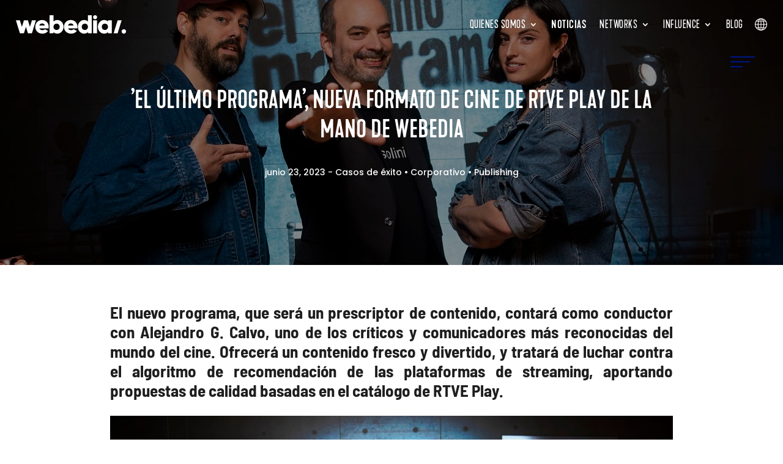

--- FILE ---
content_type: text/css; charset=UTF-8
request_url: https://es.webedia-group.com/wp-content/plugins/lcf_webedia_modules_by_le_collectif_freelance/css/_lcf_1271.css?ver=1.1
body_size: 1662
content:
/* Content style */
.slick-slide  .slide-content .talent-cta a {
    background-color: #0028be;
    display: block;
    padding: 8px 12px;
    color: white;
    margin-top: 10px;
    margin-bottom: -10%;
}
.slick-slide  .slide-content .slide-details .talent-name {font-size: 20px; text-transform: uppercase; font-weight: 800;}
.slick-slide .slide-content .slide-details .talent-subtitle {font-size: 18px; line-height: 1.5;}
.slick-slide  .slide-content .slide-details .talent-country {font-size: 16px;}
.slick-slide  .slide-content .slide-details {color: #ffffff;}
.slick-slide, .slick-slide .slide, .talent-img {position: relative;}

.slick-slide .talent-img {
    height: 0 !important;
    padding-top: 130%;
    aspect-ratio: 3/4;
    margin: 0 auto;
}

.slick-slide .talent-img-inner {
    position: absolute;
    top: 0;
    left: 0;
    height: 100%;
    width: 100%;
}

.slick-slide .talent-img img {
	width: 100%;
    height: 100%;
    object-fit: cover;
}

.slide-overlay {
    background-color: rgb(0 0 0 / 50%);
    display: block;
    width: 100%;
    height: 100%;
    position: absolute;
    top: 0;
    left: 0;
    -moz-transition: background 1.5s cubic-bezier(.19,1,.22,1);
    -webkit-transition: background 1.5s cubic-bezier(.19,1,.22,1);
	transition: background 1.5s cubic-bezier(.19,1,.22,1);
}
.slider.slick .slide:hover .slide-overlay {background-color: rgb(0 40 190 / 50%);}

/* End content style */

.slick-slide  .slide-content, .slick-slide  .slide-content .slide-details {
    display: flex;
    flex-direction: column;
    align-items: center;
    justify-content: center;
	width: 90%;
    text-align: center;
}
.slick-slide  .slide-content {
    position: absolute;
    top: 0;
    left: 0;
    width: 100%;
    height: 100%;
}
.slick-slide .slide-content .slide-details .talent-country:before {content: "";width: 15px;height: 1px;background-color: #fff;display: block;margin: 5px auto 3px auto;}

/* arrows */

.webedia-slider .slick-next, .webedia-slider .slick-prev {
    position: absolute;
    cursor: pointer;
    top: 50%;
    z-index: 100 !important;
    font-size: 0px;
    color: #0028BE;
    background-color: transparent;
    margin-top: -24px;
    border: 0;
    transition: all .2s ease-in-out;
}
.webedia-slider .slick-prev:before, .webedia-slider .slick-next:before {
    font-size: 60px !important;
    font-family: ETmodules!important;
    speak: none;
    font-style: normal;
    font-weight: 400;
    -webkit-font-feature-settings: normal;
    font-feature-settings: normal;
    font-variant: normal;
    text-transform: none;
    line-height: 1;
    -webkit-font-smoothing: antialiased;
    -moz-osx-font-smoothing: grayscale;
    text-shadow: 0 0;
    direction: ltr;
}
.webedia-slider .slick-prev {left: -80px;}
.webedia-slider .slick-next {right: -83px;}
.webedia-slider .slick-prev:before, .webedia-slider .slick-next:before {color: #0028BE;}
.webedia-slider .slick-prev:before {content: "4"; }
.webedia-slider .slick-next:before {content: "5";}

@media all and (max-width: 980px) {
  .webedia-slider .slick-prev {left: -58px !important;}
  .webedia-slider .slick-next {right: -55px !important;}
}

/* dots */
.webedia-slider .slick-dots {
    position: absolute;
    bottom: -55px;
    display: block;
    width: 100%;
    padding: 0 !important;
    margin: 0;
    list-style: none;
    text-align: center;
}
.webedia-slider .slick-dots li {
    position: relative;
    display: inline-block;
    width: 10px;
    height: 10px;
    margin: 0 5px;
    padding: 0;
    cursor: pointer;
}
.webedia-slider  .slider .slick-dots > li:only-child {display: none;}
.webedia-slider  .slick-dots li button {
    font-size: 0;
    line-height: 0;
    display: block;
    width: 10px;
    height: 10px;
    padding: 5px;
    cursor: pointer;
    color: transparent;
    border: 0;
    outline: 0;
    background: 0 0;
}
.webedia-slider .slick-dots li.slick-active button:before {background-color: #0028be;}
.webedia-slider .slick-dots li button:before {
    content: "";
    position: absolute;
    top: 0;
    left: 0;
    width: 8px;
    height: 22px;
    text-align: center;
    background-color: #b0c0ea;
    transform: skew(-17deg, 0deg);
}
.webedia-slider ul.slick-dots > li:only-child {display: none;}
/* End arrows & dots */

.carousel-filter {
	display: flex;
	flex-direction: row-reverse;
    margin-bottom: 30px;
}
@media all and (min-width: 768px) {.carousel-filter {margin-top: -50px;}}
#slider{
	display: block;
	width: 100%;
	margin-bottom: 36px;
}
.slick-slide:focus-visible {outline: none;}
.slick-slider .slick-track {
	margin-left: 0;
	margin-right: 0;
}

.nice-select .current {text-transform: capitalize;}
.nice-select ul li[data-filter-heading-movies="usa"], .nice-select ul li[data-filter-heading-movies="uk"] {text-transform: uppercase;}
/* Nice select */

.nice-select {
  -webkit-tap-highlight-color: transparent;
  background-color: #fff;
  border-radius: 5px;
  border: solid 1px #e8e8e8;
  box-sizing: border-box;
  clear: both;
  cursor: pointer;
  display: block;
  float: left;
  font-family: inherit;
  font-size: 14px;
  font-weight: normal;
  height: 42px;
  line-height: 40px;
  outline: none;
  padding-left: 18px;
  padding-right: 30px;
  position: relative;
  text-align: left !important;
  -webkit-transition: all 0.2s ease-in-out;
  transition: all 0.2s ease-in-out;
  -webkit-user-select: none;
     -moz-user-select: none;
      -ms-user-select: none;
          user-select: none;
  white-space: nowrap;
  width: auto; }
  .nice-select:hover {
    border-color: #dbdbdb; }
  .nice-select:active, .nice-select.open, .nice-select:focus {
    border-color: #999; }
  .nice-select:after {
    border-bottom: 2px solid #999;
    border-right: 2px solid #999;
    content: '';
    display: block;
    height: 5px;
    margin-top: -4px;
    pointer-events: none;
    position: absolute;
    right: 12px;
    top: 50%;
    -webkit-transform-origin: 66% 66%;
        -ms-transform-origin: 66% 66%;
            transform-origin: 66% 66%;
    -webkit-transform: rotate(45deg);
        -ms-transform: rotate(45deg);
            transform: rotate(45deg);
    -webkit-transition: all 0.15s ease-in-out;
    transition: all 0.15s ease-in-out;
    width: 5px; }
  .nice-select.open:after {
    -webkit-transform: rotate(-135deg);
        -ms-transform: rotate(-135deg);
            transform: rotate(-135deg); }
  .nice-select.open .list {
    opacity: 1;
    pointer-events: auto;
    -webkit-transform: scale(1) translateY(0);
        -ms-transform: scale(1) translateY(0);
            transform: scale(1) translateY(0); }
  .nice-select.disabled {
    border-color: #ededed;
    color: #999;
    pointer-events: none; }
    .nice-select.disabled:after {
      border-color: #cccccc; }
  .nice-select.wide {
    width: 100%; }
    .nice-select.wide .list {
      left: 0 !important;
      right: 0 !important; }
  .nice-select.right {
    float: right; }
    .nice-select.right .list {
	  padding: 0 !important;
	  left: auto;
      right: 0;}
  .nice-select.small {
    font-size: 12px;
    height: 36px;
    line-height: 34px; }
    .nice-select.small:after {
      height: 4px;
      width: 4px; }
    .nice-select.small .option {
      line-height: 34px;
      min-height: 34px; }
  .nice-select .list {
    background-color: #fff;
    border-radius: 5px;
    box-shadow: 0 0 0 1px rgba(68, 68, 68, 0.11);
    box-sizing: border-box;
    margin-top: 4px;
    opacity: 0;
    overflow: hidden;
    padding: 0;
    pointer-events: none;
    position: absolute;
    top: 100%;
    left: 0;
    -webkit-transform-origin: 50% 0;
        -ms-transform-origin: 50% 0;
            transform-origin: 50% 0;
    -webkit-transform: scale(0.75) translateY(-21px);
        -ms-transform: scale(0.75) translateY(-21px);
            transform: scale(0.75) translateY(-21px);
    -webkit-transition: all 0.2s cubic-bezier(0.5, 0, 0, 1.25), opacity 0.15s ease-out;
    transition: all 0.2s cubic-bezier(0.5, 0, 0, 1.25), opacity 0.15s ease-out;
    z-index: 9; }
    .nice-select .list:hover .option:not(:hover) {
      background-color: transparent !important; }
  .nice-select .option {
    cursor: pointer;
    font-weight: 400;
    line-height: 40px;
    list-style: none;
    min-height: 40px;
    outline: none;
    padding-left: 18px;
    padding-right: 29px;
    text-align: left;
    -webkit-transition: all 0.2s;
    transition: all 0.2s; }
    .nice-select .option:hover, .nice-select .option.focus, .nice-select .option.selected.focus {
      background-color: #f6f6f6; }
    .nice-select .option.selected {
      font-weight: bold; }
    .nice-select .option.disabled {
      background-color: transparent;
      color: #999;
      cursor: default; }

.no-csspointerevents .nice-select .list {
  display: none;}

.no-csspointerevents .nice-select.open .list {display: block;}


.slick-slide .slide-content .slide-details div {transition: all 1s cubic-bezier(.19,1,.22,1);}
.slick-slide:hover .slide-content .slide-details div {opacity: 0;}
.slick-slide:hover .slide-content .slide-details div:not(.talent-country) {transform: translateY(-300px);}
.slick-slide:hover .slide-content .slide-details .talent-country {transform: translateY(300px);}

.et_pb_module.removefilter .carousel-filter {visibility: hidden; opacity: 0;}
.talent-country:empty:before {display: none !important;}

--- FILE ---
content_type: text/css; charset=UTF-8
request_url: https://es.webedia-group.com/wp-content/plugins/lcf_webedia_modules_by_le_collectif_freelance/css/_lcf_1476.css?ver=1.1
body_size: -537
content:
.iframe-video-container {
    padding: 56.25% 0 0 0;
    position: relative;
}
.iframe-video-container iframe {
    position: absolute;
    top: 0;
    left: 0;
    width: 100%;
    height: 100%;
}

--- FILE ---
content_type: text/css; charset=UTF-8
request_url: https://es.webedia-group.com/wp-content/themes/webedia/style.css?ver=4.27.5
body_size: 10457
content:
/*
 Theme Name:  Webedia Theme
 Theme URI:    https://webediagroup.com/
 Description:  Webedia Theme made by Le Collectif Freelance
 Author:       Le Collectif Freelance
 Author URI:   https://lecollectiffreelance.fr
 Template:     Divi
 Version:      1.0.0
*/

/*****Add any custom CSS below this line*****/

/* 
	1) BO	
	2) Header & Footer
	3) Global design
	4) Jobs
	OLD
*/

/***** 1) BO *****/
.et-fb .et-l--header *, .et-fb .et-l--footer * {pointer-events: none !important;}

	/* Global design • Shaped section */
	.et-fb-root-ancestor .shaped-col-content {display: block;}

	/* Numbers row */
	@media screen and (min-width: 768px) {
		.et-fb-root-ancestor .numbers {display: grid; grid-template-columns: repeat(5, 1fr); grid-template-rows: repeat(2, 1fr); grid-column-gap: 0px; grid-row-gap: 0px;}
		.et-fb-root-ancestor .numbers .et_pb_module:nth-of-type(2) {grid-area: 1 / 1 / 2 / 2;}
		.et-fb-root-ancestor .numbers .et_pb_module:nth-of-type(3) {grid-area: 2 / 1 / 3 / 2;}
		.et-fb-root-ancestor .numbers .et_pb_module:nth-of-type(4) {grid-area: 1 / 2 / 2 / 3;}
		.et-fb-root-ancestor .numbers .et_pb_module:nth-of-type(5) {grid-area: 2 / 2 / 3 / 3;}
		.et-fb-root-ancestor .numbers .et_pb_module:nth-of-type(6) {grid-area: 1 / 3 / 2 / 4;}
		.et-fb-root-ancestor .numbers .et_pb_module:nth-of-type(7) {grid-area: 2 / 3 / 3 / 4;}
		.et-fb-root-ancestor .numbers .et_pb_module:nth-of-type(8) {grid-area: 1 / 4 / 2 / 5;}
		.et-fb-root-ancestor .numbers .et_pb_module:nth-of-type(9) {grid-area: 2 / 4 / 3 / 5;}
		.et-fb-root-ancestor .numbers .et_pb_module:nth-of-type(10) {grid-area: 1 / 5 / 2 / 6;}
	}

	/* Best Cases */
	.et-fb-root-ancestor .best-cases .owl-stage-outer {padding-bottom: 50px;}
	/* Custom modules */
	.webedia-map-world {z-index: 10 !important;}
	div.et-fb-modules-list li.et_fb_dp_oc, div.et-fb-modules-list li.et_fb_dp_oc_fw, div.et-fb-modules-list li.et_fb_dp_oc_custom, div.et-fb-modules-list li.et_fb_dp_oc_custom_fw, div.et-fb-modules-list li[class^="et_fb_dp_dmb_module"] {background-color: #f1f5f9 !important; color: #4c5866 !important;}
	div.et-fb-modules-list li.et_fb_dp_oc:before, div.et-fb-modules-list li.et_fb_dp_oc_fw:before, div.et-fb-modules-list li.et_fb_dp_oc_custom:before, div.et-fb-modules-list li.et_fb_dp_oc_custom_fw:before {color: #2b87da !important;}
	div.et-fb-modules-list li[class^="et_fb_dp_dmb_module"]:before {content: "!" !important; margin: 0px auto 5px auto !important;}
	.et-fb-settings-modal-module-credits {display: none;}
	/* Twitch modules */
	#twitch-embed {position: relative; overflow: hidden; width: 100%; padding-top: 56.25%;}
	#twitch-embed iframe {position: absolute; top: 0; left: 0; bottom: 0; right: 0; width: 100%; height: 100%;}

/***** 2) Header & Footer *****/

.fullwidth-menu {
  opacity: 0;
  top: 0vh;
  visibility: hidden;
  pointer-events: none;
}
.webedia-header {
	background: transparent;
	-webkit-transition: background-color 2s ease-out;
	-moz-transition: background-color 2s ease-out;
	-o-transition: background-color 2s ease-out;
	transition: background-color 2s ease-out;
}
body.no-scroll {overflow: hidden;}
body .webedia-header:not(.fixed-header) ul.et-menu > li.menu-item > a {color: #ffffff !important;}
body .webedia-header:not(.fixed-header) ul.et-menu > li.menu-item > a, body .webedia-header:not(.fixed-header) .et_pb_code {color: #ffffff !important; border-color: #fff;}
body .webedia-header:not(.fixed-header) .et_pb_menu__logo {filter: brightness(0) invert(1);}
.fixed-header {
	background-color: #ffffff !important;
	-webkit-transition: background-color 2s ease-out;
	-moz-transition: background-color 2s ease-out;
	-o-transition: background-color 2s ease-out;
	transition: background-color 2s ease-out;
}
.webedia-header.fixed-header .desktop-menu {pointer-events: none;}

	/* Country switcher */
		header .current_language {font-weight: 700;}
		/* Header Bar Menu */
		nav.desktop-lang-switch ul {margin: 0; padding: 0; list-style: none;}
		.desktop-lang-switch ul.site-switcher-container {display: inline-block;}
		.desktop-lang-switch ul.site-switcher-container li {position: relative; float: left;}
		.desktop-lang-switch ul.site-switcher-container li > ul {
		    position: absolute;
		    right: 0;
		    top: 100%;
		    z-index: 1;
		    text-align: right;
		    visibility: hidden;
		    opacity: 0;
		    transition: all .2s ease-in-out;
		}
		.desktop-lang-switch ul.site-switcher-container li > ul li {float: none; margin: 0;}
		.desktop-lang-switch ul.site-switcher-container li > ul li a {display: block; transition: all .2s ease-in-out;}
		.desktop-lang-switch ul.site-switcher-container li > ul li a:hover {opacity: 0.7;}
		.desktop-lang-switch ul.site-switcher-container li.active {pointer-events: none;}
		.desktop-lang-switch svg path {transition: all .4s ease-in-out;}
		.fixed-header .desktop-lang-switch svg path {fill: #000000;}
		.desktop-lang-switch ul.site-switcher-container li > ul.site-switcher.active {visibility: visible; opacity: 1;}
		.desktop-lang-switch ul.site-switcher-container li:hover > ul.site-switcher:before {transform: scaleY(1);}
		.desktop-lang-switch ul.site-switcher-container li > ul.site-switcher:before {
		    content: "";
		    display: block;
		    height: calc(100% + 21px);
		    width: 3px;
		    top: -28px;
		    right: -10px;
		    position: absolute;
		    background-color: #0028be;
		    transform: scaleY(0);
		    transform-origin: top center;
		    transition: all 0.6s cubic-bezier(0.24, 0.44, 0.16, 1.07);
		}
		.desktop-lang-switch a {
		    font-family: 'Kapra Neue Regular',Helvetica,Arial,Lucida,sans-serif !important;
		    font-size: 17px;
		    letter-spacing: 0.5px;
		    text-transform: uppercase;   
		}
		.desktop-lang-switch a.current_language {font-family: 'Kapra Neue Medium',Helvetica,Arial,Lucida,sans-serif !important;}

		/* Fullscreen Menu */
		.fullwidth-menu .site-switcher a, .header-bar .site-switcher a {color: #ffffff;}
		@media all and (min-width: 981px) {
			.fullwidth-menu .site-switcher {
				-webkit-column-count: 2;
				-moz-column-count: 2;
				column-count: 2;
				-webkit-column-gap: 50px;
				-moz-column-gap: 50px;
				column-gap: 50px;
				line-height: 26px;
				padding-left: 12px;
				padding-bottom: 12px;
			}
		}
		@media all and (max-width: 767px) {
			.fullwidth-menu .site-switcher {
				-webkit-column-count: 2;
				-moz-column-count: 2;
				column-count: 2;
				-webkit-column-gap: 50px;
				-moz-column-gap: 50px;
				column-gap: 50px;
				line-height: 26px;
				padding-left: 12px;
				padding-bottom: 12px;
			}
		}
		.fullwidth-menu .site-switcher a {vertical-align: top;}
/*
	.header-bar .site-switcher {
	    list-style-type: none;
	    padding: 0;
	    margin: 0;
	    border: 2px solid #fff;
	    max-height: 30px;
	    overflow: hidden;
	    transition: max-height 2s ease 0s;
	    display: flex;
	    flex-direction: column;
	}
	.header-bar .site-switcher:hover {max-height: 100% !important;}
	.header-bar .site-switcher a {display: block;}
	.header-bar .site-switcher a.current_language {pointer-events: none;order: -1 !important;}
*/

	/* Sub-menu */
	ul.et-menu .sub-menu {
	    padding: 3px 0 0 0 !important;
	    border: none;
	    box-shadow: none;
		-webkit-box-shadow: none;
	}
	ul.et-menu .sub-menu:before {
	    content: "";
	    display: block;
	    height: calc(100% + 19px);
	    width: 3px;
	    top: -29px;
	    left: -3px;
	    position: absolute;
	    background-color: #0028be;
	    transform: scaleY(0);
	    transform-origin: top center;
	    transition: all 0.6s cubic-bezier(0.24, 0.44, 0.16, 1.07);
	}
	ul.et-menu.et-menu > li.menu-item.menu-item-has-children:hover .sub-menu:before {transform: scaleY(1);}
	ul.et-menu .sub-menu li {padding: 0 10px; width: 100%;}
	ul.et-menu .sub-menu li a{padding: 3px 0; width: 100%;}
	ul.et-menu .sub-menu li a:hover {background-color: transparent}
	ul.et-menu .sub-menu li a {font-size: 17px; letter-spacing: 0.5px;}

		/* Active sub-menu item & hover */
		ul.et-menu .current-menu-parent .sub-menu li:not(.current_page_item) a {opacity: 0.7;}
		ul.et-menu .current-menu-parent .sub-menu li:hover a {opacity: 1 !important;}

    /* Logo Switch */
    .fixed-header .switch-logo .main-logo {transform: translateY(-100%);}
    .fixed-header .switch-logo .scroll-logo {transform: translateY(-50%);}
    .switch-logo .main-logo, .switch-logo .scroll-logo {-webkit-transition: transform 0.2s ease-out; -moz-transition: transform 0.2s ease-out; -o-transition: transform 0.2s ease-out; transition: transform 0.2s ease-out;}

	/* Current page */
	.webedia-header ul.et-menu > li.current_page_parent a {font-family: 'Kapra Neue Medium',Helvetica,Arial,Lucida,sans-serif !important;}
	ul.et-menu > li.current_page_parent:before {left: 0;}
	ul.et-menu > li.current_page_parent.menu-item-has-children:before {left: -4px;}
	ul.et-menu > li:not(.menu-item-type-custom, .menu-item-has-children) a {padding-left: 10px; padding-right: 10px;}
	ul.et-menu li a {text-shadow: 0em 0em 0.3em rgb(0 0 0 / 25%);}

	/* Fullscreen Menu */
	.fullwidth-menu .full-screen-menu .et_mobile_nav_menu {display: none;}
	.fullwidth-menu .full-screen-menu .et_pb_menu__menu {display: flex !important;}
	.webedia-header:before {
	    content: "";
	    display: block;
	    width: 100%;
	    height: 100%;
	    position: absolute;
	    top: 0;
	    left: 0;
	}
	.webedia-header.fullwidth-menu-isopen:before {background: #001478; transition: all 0s ease-in 0.7s;}
	@media all and (max-width: 980px) {
		.webedia-header .desktop-menu {display: none;}
		.line {background-color: #ffffff !important;}
		.fixed-header:not(.fullwidth-menu-isopen) .line {background-color: #001478 !important;}
	}
	@media all and (min-width: 981px) {
		.webedia-header:not(.fixed-header, .fullwidth-menu-isopen) .fullwidth-open.burger {
			opacity: 0;
		    visibility: hidden;
		    pointer-events: none;
		}
		.webedia-header.fixed-header .fullwidth-open.burger {
			opacity: 1;
		    visibility: visible;
		    pointer-events: initial;
		}
	}
	.line {
		display: block;
		position: absolute;
		height: 3px;
		width: 100%;
		background: #001478;
		opacity: 1;
		-webkit-transition: .1s ease-in-out;
		-moz-transition: .1s ease-in-out;
		-o-transition: .1s ease-in-out;
		transition: .1s ease-in-out;
	}
	.fullwidth-open.open .line{background: white;}
	.line-1 {top: 15px;}
	.line-2 {top: 25px; width: 80%;}
	.line-3 {top: 35px; width: 50%;}
	.fullwidth-open.open .line-1 {
		top: 25px;
		-webkit-transform: rotate(135deg);
		-moz-transform: rotate(135deg);
		-o-transform: rotate(135deg);
		transform: rotate(135deg);
	}
	.fullwidth-open.open .line-2 {
		display: none;
	}
	.fullwidth-open.open .line-3 {
		top: 25px;
		width: 100%;
		-webkit-transform: rotate(-135deg);
		-moz-transform: rotate(-135deg);
		-o-transform: rotate(-135deg);
		transform: rotate(-135deg);
	}
	.fullwidth-menu-open {
		opacity: 1 !important;
		top: 0 !important;
		visibility: visible !important;
		pointer-events: initial !important;
	}
	.fullwidth-menu {
		-webkit-transition: all 0.5s ease !important;
		-moz-transition: all 0.5s ease !important;
		-o-transition: all 0.5s ease !important;
		-ms-transition: all 0.5s ease !important;
		transition: all 0.5s ease !important;
	}
	.toggle-sub-menu {cursor: pointer;}
	.full-screen-menu ul.et-menu > li.menu-item.menu-item-has-children ul.sub-menu {
		overflow: hidden; 
	}
	.full-screen-menu ul.et-menu > li.menu-item.menu-item-has-children ul.sub-menu.submenu-closed {
		height: 0 !important;
	}
	.full-screen-menu ul.et-menu > li.menu-item.menu-item-has-children a:after {display: none;}
	.full-screen-menu ul.et-menu > li.menu-item > a {padding: 3.5% 0;display: block;line-height: 1;}
	
	.full-screen-menu ul.et-menu > li.menu-item, .full-screen-menu ul.et-menu > li.menu-item > a, .full-screen-menu ul.et-menu > li.menu-item > span, .full-screen-menu ul.et-menu > li.menu-item > ul {display: inline-block;}
	
	.full-screen-menu ul.et-menu > li ul.sub-menu li, .full-screen-menu ul.et-menu > li ul.sub-menu li a {padding: 0; display: block;}

	@media all and (max-width: 980px) {
		.full-screen-menu ul.et-menu > li.menu-item.menu-item-has-children ul.sub-menu a {font-size: 2vw !important;}
		.full-screen-menu ul.et-menu > li.menu-item > .toggle-sub-menu {font-size: 4vw !important;}
		.fullwidth-menu .site-switcher a {font-size: 1.8vw !important;}
	}
	@media all and (max-width: 767px) {
		.full-screen-menu .fullwidth-menu-inner {flex-direction: column;}
		.full-screen-menu .et_pb_menu__wrap {justify-content: flex-start;}
		.fullwidth-menu .site-switcher a {font-size: 4vw !important;}
		.full-screen-menu ul.et-menu > li.menu-item > .toggle-sub-menu {font-size: 7vw !important;}
		.full-screen-menu ul.et-menu > li.menu-item.menu-item-has-children ul.sub-menu a {font-size: 3.6vw !important; line-height: 1.7em !important;}
	}
	.full-screen-menu ul.et-menu > li.menu-item.menu-item-has-children ul.sub-menu a {
	  width: 100%;
		font-size: 1vw;
	  line-height: 1.5em;
		font-weight: 700;
		letter-spacing: 0.1em;
	}
	.full-screen-menu ul.et-menu>li.menu-item.menu-item-has-children ul.sub-menu a:before {content: "• "}
	.full-screen-menu ul.et-menu > li.menu-item > .toggle-sub-menu {
	    font-family: 'Poppins',Helvetica,Arial,Lucida,sans-serif;
	    font-weight: 700;
	    font-size: 2.4vw;
	    letter-spacing: 0.1em;
	    line-height: 1em;
		  color: #ffffff;
	    margin-left: 12px;
	
	}
	body .full-screen-menu ul.et-menu, .full-screen-menu ul.et-menu > li {flex-direction: column; flex-wrap: nowrap;}
	.full-screen-menu ul.et-menu > li ul.sub-menu {
	    position: relative;
	    top: unset;
	    left: unset;
	    visibility: visible;
	    opacity: 1;
	    box-shadow: none;
	    border: none;
	    padding: 0;
	    width: auto;
	    display: flex;
	    flex-direction: column;
	}
	/* -- */
	.fullwidth-menu-bg {
	    position: fixed;
	    top: 0;
	    left: 0;
	    display: flex;
	    align-items: center;
	    width: 100%;
	    height: 100%;
	    transition: transform 0.25s;
	    z-index: 1;
	}
	.fullwidth-menu-open .fullwidth-menu-bg {transform: translateX(0%);}
	.fullwidth-menu-bg .et_pb_column  {
	    content: "";
	    position: absolute;
	    top: 0;
	    left: 0;
	    width: 100%;
	    height: 100%;
	    background-color: #001478;
	    transform-origin: 0 50%;
	    z-index: -1;
	}
	
	.fullwidth-menu-open .fullwidth-menu-bg .et_pb_column {
	    animation: nav-bg 0.6s cubic-bezier(0.215, 0.61, 0.355, 1) forwards;
	    transform: translateX(0%);
	}
	@keyframes nav-bg {
	  from {
	    transform: translateX(-100%) skewX(-18deg);
	  }
	  to {
	    transform: translateX(0);
	  }
	}
	.fixed-header .desktop-menu{transform: translateY(-100%)}
	.fixed-header .desktop-lang-switch {transform: translateY(-200%)}
	.fixed-header .burger {transform: scale(0.8) translateY(0%);}
	.burger, .desktop-menu, .desktop-lang-switch {transition: 0.2s ease;}


	/* Menu actif */
	.webedia-header.fullwidth-menu-isopen {background-color: transparent !important;}
	.webedia-header.fullwidth-menu-isopen .switch-logo .main-logo {transform: translateY(0%);}
	.webedia-header.fullwidth-menu-isopen .switch-logo .scroll-logo {transform: translateY(100%);}
	.webedia-header.fullwidth-menu-isopen .et_pb_menu--with-logo {filter: brightness(0) invert(1);}
	
	.webedia-header.fullwidth-menu-isopen .desktop-menu{transform: translateY(-100%)}
	.webedia-header.fullwidth-menu-isopen .desktop-lang-switch {transform: translateY(-200%)}
	.webedia-header.fullwidth-menu-isopen .burger {transform: scale(0.8) translateY(0%);}

	/* Footer */
	.footer-menu .et_mobile_nav_menu {display: none;}
	.footer-menu .et_pb_menu__menu {display: flex !important;}
	.footer-container .footer-content-container {
	    width: 70%!important;
	    display: flex;
	    flex-direction: column;
	    justify-content: center;
	}
	.footer-container .footer-content-container .footer-content-container-inner {flex-direction: row;}

		/* Social Networks */
		footer .et_pb_module.et_pb_social_media_follow li.et_pb_social_icon a {transition: background-color 300ms ease 0ms,background-image 300ms ease 0ms;}
		footer .et_pb_module.et_pb_social_media_follow li.et_pb_social_icon a:hover {background-color: #f2f6ff !important;}

	@media all and (max-width: 980px) {
		.footer-container .footer-content-container, .footer-container .footer-content-container .footer-content-container-inner .et_pb_column {width: 100%!important;}
		.footer-container .footer-content-container .footer-content-container-inner {flex-direction: column;}
	}
	
	@media all and (min-width: 981px) {
		.footer-container .footer-logo-container:after {
			content: "";
			width: 100%;
			height: 101%;
			background-color: #0028BE;
			position: absolute;
			top: 0;
			right: 0;
			transform: skew(-17.2deg);
			z-index: -1;
			transform-origin: bottom;
			backface-visibility: hidden;
		}
	}


/***** 3) Global Design *****/

#msls {display: none;}

sup, sub {font-size: 70%;}
.grecaptcha-badge {display: none !important;}
.inline-btn .et_pb_button_module_wrapper {display: inline-block; margin-right: 14px;}

/* Numbers counters */
.numbers .slick-track {margin: 0 auto !important;}
.numbers .et_pb_jt_counter_number_prefix {font-size: 60%;}
@media screen and (min-width: 980px) {
	.numbers .slick-track {
		display: flex;
		justify-content: space-around;
		width: 100% !important;
	}
	.numbers .slick-track:before, .numbers .slick-track:after {display: none !important;}
}

/* Video BG */
.et_pb_preload, .et_pb_section.et_pb_section_video.et_pb_preload {background-color: #0028BE !important;}
.et_pb_preload:before {display: none!important;}
.et_pb_section_video_bg:before {
	content: "";
	width: 100%;
	height: 100%;
	display: block;
	position: absolute;
	top: 0;
	left: 0;
	background-color: rgba(0,0,0,0.45);
	z-index: 1;
}


/* Right to left / arabic fixes */

	/* BO */
		/* Carousels */
		.et-fb-root-ancestor body.rtl .owl-carousel {direction: ltr;}
		.et-fb-root-ancestor body.rtl .webedia-map-container .webedia-map-content .et_pb_module {margin-left: 0 !important;}
		
	/* Header & Footer */
		/* Social networks */
		body.rtl .et_pb_social_media_follow li a {margin-left: 8px; margin-right: 0;}
		body.rtl .et_pb_social_media_follow li:last-child a {margin-left: 0;}
		/* Header */
			/* Header • Inline */
			body.rtl .et-menu .menu-item-has-children>a:first-child:after {right: unset; left: 0;}
			body.rtl .et-menu .menu-item-has-children>a:first-child {padding-right: 0; padding-left: 20px;}
			body.rtl header .header-bar ul.et-menu ul.sub-menu {left: unset; right: 0;}
			body.rtl header .header-bar ul.et-menu ul.sub-menu li a {text-align: right !important;}
			body.rtl ul.et-menu .sub-menu:before {left: unset; right: -3px;}
			body.rtl .desktop-lang-switch ul.site-switcher-container li > ul {right: unset; left: 0; text-align: left; width: 120px;}
			body.rtl .desktop-lang-switch ul.site-switcher-container li > ul.site-switcher:before {right: unset; left: -10px;}
			/* Header • Burger */
			body.rtl .fullwidth-menu .full-screen-menu .et_pb_menu__wrap {
				-webkit-box-pack: start;
				-ms-flex-pack: start;
				justify-content: flex-start;
			}
			body.rtl .full-screen-menu ul.et-menu > li ul.sub-menu {text-align: right;}
			@media (min-width: 981px) {
				body.rtl .fullwidth-menu-inner {
					flex-direction: row !important; 
					-webkit-box-direction: normal;
					-ms-flex-direction: row;
				}  
			}
				/* Language switcher */
				.wpml-ls {padding: 0; border: none;}
				.wpml-ls ul {
					-webkit-column-count: 2;
					-moz-column-count: 2;
					column-count: 2;
					-webkit-column-gap: 50px;
					-moz-column-gap: 50px;
					column-gap: 50px;
					line-height: 26px;
					padding-left: 12px;
					padding-bottom: 12px;
				}
				.wpml-ls ul li.wpml-ls-item {display: block !important; position: relative;}
				.wpml-ls ul li.wpml-ls-item:before {
					content: "";
					display: block;
					background: #ffffff;
					width: 6px;
					height: 6px;
					position: absolute;
					top: 50%;
					left: -15.5px;
					transform: translateY(-50%);
					border-radius: 50px;
				}
				.wpml-ls ul li a.wpml-ls-link {color: #ffffff; padding: 0;}
				.full-screen-menu ul.et-menu > li.menu-item.wpml-ls-item {display: none;}
				.fullwidth-menu .wpml-ls ul li.wpml-ls-item.wpml-ls-current-language a {font-weight: bold;}
				body.rtl .wpml-ls ul li.wpml-ls-item:before {left: unset; right: -15.5px;}
		/* Footer */
		@media (max-width: 980px) {
			body.rtl .footer-container > .et_pb_row {
				display: -webkit-box;
				display: -moz-box;
				display: -ms-flexbox;
				display: -webkit-flex;
				display: flex;
				-webkit-flex-wrap: wrap;
				flex-wrap: wrap;
				flex-direction: column;
			}
		}
		@media (min-width: 981px) {body.rtl .footer-container .footer-logo-container:after {transform-origin: top; height: 100%; left: 0; right: unset;}}
	
	/* Contact forms */
	body.rtl .et_contact_bottom_container {float: left;}
	
	/* Home intro */
	@media (min-width: 981px) {
		body.home.rtl .shaped-col-content-inner {width: 90%; max-width: 800px;}
		body.home.rtl .shaped-col-content-inner:after {right: unset; left: 0;}
	}
	
	/* Carousels */
		/* Slick */
		body.rtl .slick-slider {direction: ltr;}
		body.rtl .slick-slider .slick-track {margin-left: auto !important;}
		body.rtl .webedia-slider ul.slick-dots {display: flex; flex-direction: row-reverse; justify-content: center;}
		/* Owl */
		/* body.rtl .owl-carousel {direction: ltr;} */
		body.rtl .owl-carousel .owl-stage {min-width: calc(100% + 30px) !important;}
		body.rtl .owl-carousel .owl-stage-outer .owl-item {float: right;}
		body.rtl #page-container .owl-nav button.owl-prev {left: unset !important; right: -75px;}
		body.rtl #page-container .owl-nav button.owl-next {right: unset !important; left: -75px;}
		body.rtl #page-container div.owl-nav .owl-next:before {content: "\34";}
		body.rtl #page-container div.owl-nav .owl-prev:before {content: "\35";}
	
	/* Map */
	body.rtl .webedia-map-container .webedia-map-world {margin-right: 0;padding-left: 4.5%;padding-right: 1%;}
	body.rtl .webedia-map-content:after {left: 112%; right: unset;}
	body.rtl .country-content-cta {text-align: left;}
	@media (min-width: 981px) {
		body.rtl .webedia-map-container .webedia-map-content .et_pb_module {margin-right: 0px!important; margin-left: auto!important;}
		body.rtl .webedia-map-container:before {
			background-position: bottom left !important;
			transform: scaleX(-1);
			left: 0;
			right: unset;
		}
	}
	@media screen and (max-width: 980px) {
		body.rtl .map-mobile-select-countries li {text-align: right;}
	}
	
	/* Shaped section */
	body.rtl .et_pb_row .shaped-col-content:nth-of-type(2) {align-items: flex-end;}
	@media (min-width: 981px) {
		body.rtl .et_pb_row .shaped-col-content:nth-of-type(2) .et_pb_text, body.rtl .et_pb_row .shaped-col-content:nth-of-type(2) .et_pb_text :is(h1, h2, h3, h4, h5, h6), body.rtl .et_pb_row .shaped-col-content:nth-of-type(2) .shaped-col-content-inner {text-align: left !important}
		body.rtl .et_pb_row .shaped-col-content:nth-of-type(2) .et_pb_text {margin-right: auto !important; margin-left: 0px !important;}
	}
	
	/* News cards */
		/* Carousel */
		body.rtl .posts-carousel .owl-item .post .blog-details .dp_oc_post_categories, body.rtl .posts-carousel .owl-item .post .blog-details .dp_oc_post_title, body.rtl .posts-carousel .owl-item .post .blog-details .post-excerpt {text-align: right;}
		body.rtl p.post-meta.dp_oc_post_meta.dp_oc_post_date {left: unset; right: 0;}
		body.rtl .posts-carousel .owl-item .post .blog-details .post-excerpt a.dp_oc_read_more_link:after {content: "←"; right: unset; left: 0;}
		body.rtl .posts-carousel .owl-item .post .blog-details .post-excerpt a.dp_oc_read_more_link:hover:after {transform: translate(-10px, -50%);}
		/* News page */
		body.rtl .news-grid article p.post-meta {left: unset; right: 0;}
		body.rtl .news-grid article .post-content .post-categories, body.rtl .news-grid article .entry-title, body.rtl .news-grid article .post-data {text-align: right;}
		body.rtl .news-grid article .el-read-more-btn:after {content: "←" !important; right: unset; left: 0;}
		body.rtl .news-grid article .post-content .el-read-more-btn:hover:after {transform: translate(-10px, -50%);}

/* 404 Page	*/
.no-event img {pointer-events: none;}

/* Presets */
	/* BUTTON */
	.webedia-button, .best-cases .dp_oc_image_content a {
	  text-decoration: none;
	  display: inline-block;
	  transition: all 0.2s ease-in-out;
	  position: relative;
	  overflow: hidden;
	}
	.webedia-button:after, .best-cases .dp_oc_image_content a:after {
	  content: "" !important;
	  background-color: rgba(255, 255, 255, 0.5);
	  height: 100%;
	  margin-left: 0 !important;
	  width: 3em;
	  position: absolute;
	  top: 0;
	  left: -4.5em !important;
	  transform: skewX(-17.2deg) translateX(0);
	  transition: none;
	}
	.webedia-button:hover:after, .best-cases .dp_oc_image_content a:hover:after {
	  transform: skewX(-17.2deg) translateX(16em);
	  transition: all 0.5s ease-in-out;
	}
	/* IMAGE */
		/* Square */
		.img-square {padding-top: 100%;}
		.img-square .et_pb_image_wrap, .img-square .et_pb_image_wrap img {
			position: absolute;
			top: 0;
			bottom: 0;
			left: 0;
			right: 0;
			width: 100%;
			height: 100% !important;
		}
		 .img-square .et_pb_image_wrap img {object-fit: cover;}

	/* SLIDER */
		/* Full slider */
		.full-slider, .full-slider .et_pb_slide {min-height: 100vh !important;}
		.full-slider .et_pb_slide .et_pb_slide_content :is(h1, h2, h3, h4, h5), .full-slider .et_pb_slide .et_pb_slide_content h2 {
			font-family: inherit;
			font-size: inherit;
		    font-weight: inherit;
			letter-spacing: inherit;
			line-height: inherit;
			padding-bottom: 0;
		}
        .full-slider .et_pb_slide .et_pb_slide_content h2 {   
			font-family: inherit;
			font-size: inherit;
		    font-weight: inherit;
			letter-spacing: inherit;
			line-height: inherit;
			padding-bottom: 0;
		}
		.full-slider .et_pb_slide .fs-slide-overlay {
		    display: block;
		    width: 66%;
		    height: 200%;
		    background: rgb(0 40 190 / 75%);
		    transform: rotate(17.2deg);
		    position: absolute;
		    left: -33%;
		    top: -100%;
		    mix-blend-mode: hard-light;
		}
		.full-slider .et_pb_slide:before {
			content: "";
			background-image: linear-gradient(180deg,rgba(0,0,0,0.45) 0%,rgba(0,0,0,0.45) 100%);
			width: 100%;
			height: 100%;
			position: absolute;
			top: 0;
			left: 0;
			display: block;
		}
		@media all and (max-width: 980px) {.full-slider .et_pb_slide .fs-slide-overlay {left: -20%;} .full-slider .et_pb_slide {padding: 0 !important;} .full-slider .et-pb-slider-arrows {display: none;} .full-slider .et_pb_slide_description {padding: 0 !important; width: 90%;}}
		@media all and (max-width: 470px) {.full-slider .et_pb_slide .fs-slide-overlay {left: 0;}}
		.full-slider .et_pb_slide.et-pb-active-slide .fs-slide-overlay {animation: fs-slidein 0.6s cubic-bezier(0.215, 0.61, 0.355, 1) 0.4s forwards;}
		@-webkit-keyframes fs-slidein {0%{transform: rotate(17.2deg) translateX(-100%);} 100%{transform: rotate(17.2deg) translateX(0%);}}
		@keyframes fs-slidein {0%{transform: rotate(17.2deg) translateX(-100%);} 100%{transform: rotate(17.2deg) translateX(0%);}}

		/* Testimonials */
		.testimonials .et_pb_slide_image img {max-width: 320px; width: 100%;}
		.testimonials .et_pb_slide_image {
			margin: 0 !important;
			top: 0 !important;
			display: flex !important;
			flex-direction: column;
			justify-content: center;
			align-items: center;
			height: 100%;
		}
		.testimonials .et-pb-arrow-next, .testimonials:hover .et-pb-arrow-next {opacity: 1; right: -50px;	}
		.testimonials .et-pb-arrow-prev, .testimonials:hover .et-pb-arrow-prev {opacity: 1; left: -55px;}
		.testimonials .et-pb-arrow-next, .testimonials .et-pb-arrow-prev {font-size: 60px;}
		@media all and (min-width: 768px) {
			.testimonials .et_pb_slide, .testimonials .et_pb_slide_overlay_container {
						clip-path: polygon(55px 0, 100% 0, 100% calc(100% - 180px), calc(100% - 55px) 100%, 0 100%, 0 180px);
				-webkit-clip-path: polygon(55px 0, 100% 0, 100% calc(100% - 180px), calc(100% - 55px) 100%, 0 100%, 0 180px);
			}
		}
		@media all and (max-width: 767px) {
			.testimonials .et_pb_slides .et_pb_slider_container_inner {display: block;}
			.testimonials .et_pb_slide_image {
				padding-top: 70px;
				padding-bottom: 60px;
			}
		}

	/* TEXT */
		/* Text 2 cols */
		@media all and (min-width: 600px) {
			.text-2-cols {
				-webkit-column-count: 2;
				-moz-column-count: 2;
				column-count: 2;
				-webkit-column-gap: 50px;
				-moz-column-gap: 50px;
				column-gap: 50px;
			}
		}

/* Owl arrows */
.et_pb_module.et_pb_dp_oc_custom .owl-next, .et_pb_module.et_pb_dp_oc_custom .owl-prev {opacity: 1 !important;}
.et_pb_module.et_pb_dp_oc_custom .owl-next:before, .et_pb_module.et_pb_dp_oc_custom .owl-prev:before {font-size: 60px !important;}
	/* Fix owl arrows position */
	.owl-nav.arrow_size_large .owl-prev {left: -75px !important; height: 44px;}
	.owl-nav.arrow_size_large .owl-next {right: -75px !important; height: 44px;}

	@media all and (max-width: 980px) {
		.owl-nav.arrow_size_large .owl-prev {left: -58px !important;}
		.owl-nav.arrow_size_large .owl-next {right: -55px !important;}
		.owl-nav.arrow_size_large .owl-next:before, .owl-nav.arrow_size_large .owl-prev:before {font-size: 75px;}
	}
	
	@media all and (max-width: 768px) {
		.et_pb_module.et_pb_dp_oc_custom .owl-nav.arrow_size_large .owl-prev {left: -30px !important;}
		.et_pb_module.et_pb_dp_oc_custom .owl-nav.arrow_size_large .owl-next {right: -30px !important;}
	}

/* Popups */
#et-boc .popup_outer_wrap a.da-close {
	background-color: transparent !important;
	box-shadow: none !important;
	top: 5px;
	right: 5px;
}
/* Animated gradient */

.bg-animated {
    background: linear-gradient(312deg, #0028be, #001478, #006afd);
    background-size: 600% 600%;
    -webkit-animation: gradientbg 25s ease infinite;
    animation: gradientbg 25s ease infinite;
}
@-webkit-keyframes gradientbg {
    0%{background-position:9% 0%}
    50%{background-position:92% 100%}
    100%{background-position:9% 0%}
}
@keyframes gradientbg {
    0%{background-position:9% 0%}
    50%{background-position:92% 100%}
    100%{background-position:9% 0%}
}

/* Custom Sections */

	/* Skew section */
	.skew-bg, .skew-bg > .et_pb_code_inner, .skew-bg > .et_pb_code_inner > span {
	    position: absolute;
	    top: 0;
	    left: 0;
	    width: 100%;
	    height: 100%;
	}
	.skew-bg > .et_pb_code_inner > span {
	    background-attachment: fixed;
	    background-repeat: no-repeat;
	    background-size: cover;
	    background-position: top;
	}
	.skew-section-container {
	    display: flex;
	    flex-direction: column;
	    width: 100%;
	    transform: translate3d(0, 0, 0);
	}
	.skew-section-container .et_pb_column {
		flex: 1;
	    position: relative;
	    width: 100% !important;
	    min-height: 20vh;
	    overflow: hidden;
	    z-index: 1;
	    transition: flex-grow 0.2s, opacity 0.2s;
	}
	.skew-section-container .et_pb_column:not(:first-child):not(:last-child):hover {flex: 2;}
	.skew-section-container .et_pb_column:not(:first-child):not(:last-child):hover .et_pb_module {
		opacity: 1;
	    transform: translateY(0);
	    transition: opacity 0.2s 0.2s, transform 0.2s 0.2s;
	}
	.skew-section-container .et_pb_column:before {
		content: "";
		position: absolute;
		width: 100%;
		height: 100%;
		background-position: center;
		background-size: cover;
		transition: transform 0.2s, width 0.2s;
	}
	
	@media (min-width: 981px) {
		.skew-section-container {flex-direction: row;}
		.skew-section-container .et_pb_column {
		    height: calc(100vh - 80px);
		    max-height: 1000px;
		    margin-right: -1px !important;
		    transform: skewX(-17.2deg) translateZ(0);
			  will-change: transform;
		}
		.skew-bg > .et_pb_code_inner > span {
		    transform: skewX(17.2deg);
		    width: 200%;
		    margin-left: -35%;
		}
		.skew-section-container .et_pb_column .et_pb_module {
			display: flex;
		    flex-direction: column;
		    align-items: center;
		    justify-content: center;
		    position: absolute;
		    top: 0;
		    right: 0;
		    left: 0;
		    margin: auto;
			will-change: transform
		}
		.skew-section-container .et_pb_column .et_pb_main_blurb_image {transform: skewX(17.2deg); margin-bottom: 0;}
		.et_pb_blurb.et_pb_text_align_center .et_pb_blurb_content .et_pb_blurb_container {
		  opacity: 0;
		  position: absolute;
		  width: 100%;
		  top: 110%;
		  left: 0;
		  transition: opacity 0.2s 0.2s,transform 0.2s 0.2s;
		} 
		.skew-section-container .et_pb_column:not(:first-child):not(:last-child):hover .et_pb_module .et_pb_blurb_container {
		    transform: translateY(0) translateX(8%) skewX(17.2deg);
		    opacity: 1;
		} 
	}

	/* Best Cases*/
	.best-cases .dp_oc_image_content a {
	    font-family: 'Kapra Neue Medium',Helvetica,Arial,Lucida,sans-serif !important;
	    font-size: 22px;
        letter-spacing: 0.5px;
	    text-transform: uppercase;
	    text-align: center;
	    display: block;
	    align-items: center;
	    padding: 0.15em 1.3em;
	    color: #ffffff!important;
	    border: 2px solid #0028BE;
	    border-radius: 50px;
	    background-color: #0028BE;
	    line-height: 1.7em!important;
	    position: absolute;
	    bottom: -70px;
	    left: 50%;
	    transform: translateX(-50%);
	}
	.best-cases img.dp_oc_image_thumb {aspect-ratio: 1/1; object-fit: cover; border-radius: 150px;max-width: 95%; margin: 0 auto;}
	.best-cases .owl-carousel .owl-stage {display: flex;}
	.best-cases .et_pb_dp_oc_custom_item {border-bottom: 70px solid transparent;}
	.best-cases .owl-item > .et_pb_module, .owl-item .et_pb_module_inner, .best-cases .owl-item .et_pb_module_inner .dp_oc_item , .best-cases .owl-item .et_pb_module_inner .dp_oc_item .dp_oc_image_content {height: 100%;}
	.best-cases .dp_oc_item {padding-left: 5px;}
/* 	.best-cases .dp_oc_item, .dp_oc_image_content  {display: flex; flex-direction: column;} */
	.best-cases .dp_oc_image_content {margin-bottom: 25px;}
	@media all and (max-width: 980px) {	
		.best-cases img.dp_oc_image_thumb {width: 80% !important; max-width: 350px !important;}
	}
	/* Shaped Section */
	.shaped-col-content .et_pb_button_module_wrapper {display: inline-block;}
	.shaped-subtitle strong {color: #d10066;}
	.shaped-col-content h1 strong {color: #0028be; font-weight: 500;}
	@media all and (max-width: 980px) {
	.et_pb_row .shaped-col-content:nth-of-type(2) .et_pb_button_module_wrapper a, .et_pb_row .shaped-col-content:nth-of-type(1) .et_pb_button_module_wrapper a {margin-right: 0.875rem;}
	}
	@media (min-width: 981px) {
		/* Shaped Content */
		.shaped-col-content {
			display: flex;
			flex-direction: column;
			justify-content: center;
		}
		.shaped-col-content .shaped-col-content-inner :is(span, p) {
		  -webkit-touch-callout: none;
		    -webkit-user-select: none;
		     -khtml-user-select: none;
		       -moz-user-select: none;
		        -ms-user-select: none;
		            user-select: none;
		}
		.shaped-col-content .shaped-col-content-inner span.split-word {display: inline-block;}
		.shaped-col-content .shaped-col-content-inner {transform: skewX(-17.2deg); max-width: 800px;}

		body.home .shaped-col-content-inner:after {
		    content: "";
		    display: block;
		    position: absolute;
		    right: 0;
		    bottom: 0;
		    width: 15px;
		    height: 45px;
		    background-color: #0028BE;
		}

 			/*.et_pb_column_3_5 */.shaped-col-content .shaped-col-content-inner span.split-word, /* .et_pb_column_3_5 */.shaped-col-content .shaped-col-content-inner a.et_pb_button, /* .et_pb_column_3_5 */.shaped-col-content .shaped-col-content-inner .multi-buttons-container a {transform: skewX(17.2deg);}

			/* Content right */
			.et_pb_row .shaped-col-content:nth-of-type(2) .et_pb_button_module_wrapper a {margin-right: 0.875rem;}
			.et_pb_row .shaped-col-content:nth-of-type(2) .shaped-col-content-inner {transform-origin: 50% 25%;}
			
			
			/* Content left */
/* 			.et_pb_column_2_5.shaped-col-content .shaped-col-content-inner span.split-word, .et_pb_column_2_5.shaped-col-content .shaped-col-content-inner a.et_pb_button, .et_pb_column_2_5.shaped-col-content .shaped-col-content-inner .multi-buttons-container a {transform: skewX(-17.2deg);} */
			.et_pb_row .shaped-col-img:nth-of-type(2) {z-index: 1;}
			.et_pb_row .shaped-col-content:nth-of-type(1) {text-align: right;}
			.et_pb_row .shaped-col-content:nth-of-type(1) .et_pb_button_module_wrapper a {margin-left: 0.875rem;}
			.et_pb_row .shaped-col-content:nth-of-type(1) .shaped-col-content-inner {transform-origin: 50% 75%; margin-right: 0; margin-left: auto;}

		/* Shaped IMG */
		.shaped-col-img {overflow: hidden;}
		.shaped-col-img .et_pb_image, .shaped-col-img .et_pb_image .et_pb_image_wrap, div.shaped-col-img .et_pb_image img {height: 100%;}
		.shaped-col-img .et_pb_image img {object-fit: cover;}
	
			/* IMG left */
			.et_pb_row .shaped-col-img:nth-of-type(1):before {content: "";display: block;background-color: #ffffff;position: absolute;top: 0;left: 100%;height: 110%;width: 100%;transform: rotate(17.2deg);transform-origin: top left;z-index: 2;}
	
			/* IMG right */
			.et_pb_row .shaped-col-img:nth-of-type(2):before {content: "";display: block;background-color: #ffffff;position: absolute;bottom: 0;right: 100%;height: 110%;width: 100%;transform: rotate(17.2deg);transform-origin: bottom right;z-index: 2;}	
}


/* Responsive • Column Stacking Order */
@media all and (max-width: 980px) {
	.mobile-stack {
	  display: -webkit-box;
	  display: -moz-box;
	  display: -ms-flexbox;
	  display: -webkit-flex;
	  display: flex;
	-webkit-flex-wrap: wrap;
	flex-wrap: wrap;
	}
	.first-on-mobile {-webkit-order: 1; order: 1;}
	.second-on-mobile {	-webkit-order: 2; order: 2;}
	.third-on-mobile {-webkit-order: 3;	order: 3;}
	.fourth-on-mobile {-webkit-order: 4; order: 4;}
}


/***** 4) Blog *****/

/* Imported/old posts style */
.imported-post {
	max-width: 920px;
	width: 90%;
	margin: 96px auto; 
	text-align: justify; 
}
.post-intro {
	font-family: 'Barlow Semi Condensed',Helvetica,Arial,Lucida,sans-serif;
	font-weight: 700;
	font-size: 27px;
	line-height: 1.2em;
	margin-bottom: 2.75%;
}

/* Blog Cards List - Page News */
.news-grid.et_pb_blog_extras .et-waypoint:not(.et_pb_counters) {opacity: 1 !important;}
.news-grid .el-dbe-blog-extra {
    width: 100%;
    display: grid;
    grid-template-columns: repeat(3, 1fr);
    grid-row-gap: 30px;
    grid-column-gap: 30px;
}
.news-grid article {
    background-color: #fff;
    aspect-ratio: 1/1.245;
    max-width: 100%;
    position: relative !important;
    overflow: hidden;
    box-shadow: 0 19px 38px rgb(0 0 0 / 30%), 0 15px 12px rgb(0 0 0 / 20%) !important;
    margin-bottom: 20px !important;
}
@supports not (aspect-ratio: 1 / 1.245) {.news-grid article {padding-top: 123.5%;}}
.news-grid article .entry-title {margin-bottom: 0;}
.news-grid article .post-media {
    position: absolute;
    top: 0;
    left: 0;
    height: 100%;
    width: 100% !important;
    opacity: 1 !important;
}
.news-grid article .post-media a:before {
    content: "";
    display: block;
    background-color: rgb(0 0 0 / 25%);
    width: 100%;
    height: 100%;
    position: absolute;
    top: 0;
    left: 0;
}
.news-grid article .post-media > a.entry-featured-image-url, .news-grid article .post-media > a.entry-featured-image-url img {height: 100%;}
.news-grid article .post-media > a.entry-featured-image-url img {object-fit: cover;}
.news-grid article .post-content {
    margin: 0 !important;
    box-shadow: none !important;
    width: 100% !important;
    background-color: transparent;
    position: absolute;
    left: 0;
    bottom: 0;
    transform: translateY(calc(132px + 0em));
    transition: transform 0.3s;
    padding: 1em !important;
    display: flex;
    flex-direction: column;
    z-index: 1;
    pointer-events: none;
}
.news-grid article:hover .post-content{transform: translateY(0px);}
.news-grid article p.post-meta {
    position: absolute;
    top: 0;
    left: 0;
    padding: 1em;
    font-size: 16px !important;
    font-weight: 700;
    margin: 0 !important;
    pointer-events: none;
}
.news-grid article .post-data {
    overflow: hidden;
    text-overflow: ellipsis;
    display: -webkit-box;
    -webkit-line-clamp: 3;
    line-clamp: 3;
    -webkit-box-orient: vertical;
    min-height: 72px;
}
.news-grid article .el-read-more-btn {position: relative;width: fit-content;margin-left: auto;margin-right: auto;}
.news-grid article .el-read-more-btn a {pointer-events: auto;}
.news-grid article .el-read-more-btn:after {
    content: "→" !important;
    opacity: 0;
    position: absolute;
    display: block !important;
    font-family: sans-serif;
    color: #fff;
    z-index: 8;
    bottom: -6px;
    right: 0px;
    top: 50%;
    transform: translate(0, -50%);
    transition: all 0.3s;
}
.news-grid article .post-content .el-read-more-btn:hover:after {transform: translate(10px, -50%); opacity: 1;}
.news-grid article .post-content .post-categories {color: #ffffff; font-weight: 700; letter-spacing: 0.3px;}
.news-grid article .post-content .post-categories a {pointer-events: auto;}
.news-grid article .post-data b {font-weight: 500;}
.news-grid article .post-data * {padding: 0;}
.news-grid .el-dbe-filterable-categories {margin-bottom: 10px;}
@media (max-width: 981px) {.news-grid .el-blog-pagination {width: calc(200% + 30px) !important;} .news-grid .el-dbe-blog-extra {grid-template-columns: repeat(2, 1fr);}}
@media (max-width: 830px) {.news-grid .el-blog-pagination {width: 100% !important;} .news-grid .el-dbe-blog-extra {grid-template-columns: repeat(1, 1fr);}}

	/* Mobile category selector */
	@media screen and (max-width: 980px) {
		.el-dbe-filterable-categories[data-hamburger-filter=on] .el-dbe-filterable-mobile-categories {font-size: 16px;padding: 0;border: 1px solid #0528bd;background-color: #ffffff;border-radius: 40px;}
		.el-dbe-filterable-categories[data-hamburger-filter=on] .el-dbe-filterable-mobile-categories span.el-dbe-mobile-active-category {color: #000 !important;width: 100%;padding: 10px 0px 10px 20px;}
		.el-dbe-filterable-categories[data-hamburger-filter=on] .el-dbe-filterable-mobile-categories:before {content: "";background-image: url(/wp-content/themes/webedia/assets/img/icons/arrow-dropdown.svg);background-repeat: no-repeat;background-size: contain;position: absolute;top: 50%;right: 14px;-webkit-transform: translateY(-50%);-ms-transform: translateY(-50%);transform: translateY(-50%);display: block;width: 12px;height: 12px;pointer-events: none;-webkit-transition: -webkit-transform 0.25s ease-in-out;transition: -webkit-transform 0.25s ease-in-out;transition: transform 0.25s ease-in-out;transition: transform 0.25s ease-in-out, -webkit-transform 0.25s ease-in-out;}
		.el-dbe-filterable-categories[data-hamburger-filter=on] .el-dbe-filterable-mobile-categories .el-dbe-category-mobile-menu {display: none;}
		.news-grid .el-dbe-filterable-categories {margin-bottom: 40px;}
	}

	/* Pagination */
	.news-grid .el-blog-pagination {grid-column-start: 1; width: 300%;}
	.news-grid .el-blog-pagination .page-numbers li .page-numbers:not(.prev):not(.next) {
	    min-width: 32px;
	    height: 32px;
	    border: 1px solid #0028bE;
	    border-radius: 40px !important;
	}
	.news-grid .el-blog-pagination .page-numbers li .page-numbers:not(.prev):not(.next):not(.dots):hover {color: #ffffff; background-color: #0028bE;}
	.news-grid .el-blog-pagination .page-numbers li .prev, .news-grid .el-blog-pagination .page-numbers li .next {
	    position: relative;
	    border: none;
	    display: flex;
	    flex-direction: row;
	    align-items: center;
	
	}
	.news-grid .el-blog-pagination .page-numbers li .prev:after {margin-left: 10px;}
	.news-grid .el-blog-pagination .page-numbers li .next:before {margin-right: 10px;}
	a.prev.page-numbers:after, a.next.page-numbers:before {
	    content: "";
	    display: block;
	    background-color: #0028bE;
	    height: 22px;
	    width: 6px;
	    top: 0;
	    transform: skewX(-17.2deg);
	}
	
	/* Filters */
	@media screen and (min-width: 981px) {
		.news-grid .el-dbe-post-categories li a {
		  border: 1px solid #0028bE;
		  border-radius: 50px;
		  text-decoration: none;
		  display: inline-block;
		  transition: all 0.2s ease-in-out;
		  position: relative;
		  overflow: hidden;
		}
		.news-grid .el-dbe-post-categories li a:after {
			  content: "" !important;
			  background-color: rgba(255, 255, 255, 0.5);
			  height: 100%;
			  margin-left: 0 !important;
			  width: 3em;
			  display: block;
			  position: absolute;
			  top: 0;
			  left: -4.5em !important;
			  transform: skewX(-17.2deg) translateX(0);
			  transition: none;
		}
		.news-grid .el-dbe-post-categories li a:hover:after {transform: skewX(-17.2deg) translateX(14.5em); transition: all 0.5s ease-in-out;}
	}
	@media screen and (max-width: 980px) {
		.news-grid ul.el-dbe-post-categories li a:not(.el-dbe-active-category):hover {background-color: #ffffff !important; color: #0028BE !important;}
		.news-grid ul.el-dbe-post-categories li a:not(.el-dbe-active-category) {color: #000 !important;}
		.news-grid ul.el-dbe-post-categories li a {text-align: left;padding: 8px 12px;font-size: 14px;line-height: 26px;}
		.news-grid ul.el-dbe-post-categories li {border: none !important;}
		.news-grid ul.el-dbe-post-categories {border: 1px solid #b0c0ea;}
	}

	/*	Search Bar */
	.news-searchbar form > div {display: flex; gap: 10px;}
	.news-searchbar form input.et_pb_s {
	    width: calc(100% - 130px);
	    min-height: 45px;
	    border: 1px solid #bebcbc;
	    border-radius: 50px;
	    padding-left: 30px !important;
	    padding-right: 20px !important;
	}
	.news-searchbar form input.et_pb_searchsubmit {
	    width: 120px;
	    color: #FFFFFF;
	    background: #0028be;
	    border: 2px solid #0028be;
	    border-radius: 50px;
	    transition: all .3s ease;
	}
	.news-searchbar input.et_pb_searchsubmit:hover {background: #ffffff;}

/* Blog Cards Carousel */

.posts-carousel .owl-item .post {
    background-color: #fff;
    aspect-ratio: 1/1.245;
    max-width: 100%;
    position: relative;
    overflow: hidden;
}
@supports not (aspect-ratio: 1 / 1.245) {.posts-carousel .owl-item .post {padding-top: 123.5%;}}
.posts-carousel .owl-item .post > a {
    position: absolute;
    top: 0;
    left: 0;
    height: 100%;
    width: 100%;

}
.posts-carousel .owl-item .post > a:before {
    content: "";
    display: block;
    background-color: rgb(0 0 0 / 25%);
    width: 100%;
    height: 100%;
    position: absolute;
    top: 0;
    left: 0;
}
.posts-carousel .owl-item .post > a img {object-fit: cover; height: 100%;}
.posts-carousel .owl-item .post .blog-details {
    position: absolute;
    bottom: 0;
    width: 100%;
    transform: translateY(calc(132px + 0em));
    transition: transform 0.3s;
    padding: 1em;
    display: flex;
    flex-direction: column;
    pointer-events: none;
}
.posts-carousel .owl-item .post:hover .blog-details {transform: translateY(0px);} 
.posts-carousel .owl-item .post .blog-details .dp_oc_post_categories a {pointer-events: auto;}
.posts-carousel .owl-item .post .blog-details .dp_oc_post_categories {order: 0; font-weight: 700; letter-spacing: 0.3px;}
.posts-carousel .owl-item .post .blog-details .dp_oc_post_title {order: 1;/* min-height: 92px; */}
.posts-carousel .owl-item .post .blog-details .post-excerpt {order: 2;/* min-height: 151px; */display: flex;flex-direction: column;justify-content: space-between; hyphens: auto;}
.posts-carousel .owl-item .post .blog-details .post-excerpt > p {
    overflow: hidden;
    text-overflow: ellipsis;
    display: -webkit-box;
    -webkit-line-clamp: 3;
    line-clamp: 3;
    -webkit-box-orient: vertical;
    height: 72px;
}
.posts-carousel .owl-item .post .blog-details .post-excerpt a.dp_oc_read_more_link {
    padding: 0.3em 1em;
    margin: 15px auto 0 auto;
    font-size: 14px;
    color: #fff;
    line-height: 1.7em;
    position: relative;
    font-weight: 700;
    width: fit-content;
	pointer-events: auto;
}
.posts-carousel .owl-item .post .blog-details .post-excerpt a.dp_oc_read_more_link:after {
    content: "→";
    opacity: 0;
    position: absolute;
    font-family: sans-serif;
    bottom: -6px;
    right: 0;
    top: 50%;
    transform: translate(0, -50%);
    transition: all 0.3s;
}
.posts-carousel .owl-item .post .blog-details .post-excerpt a.dp_oc_read_more_link:hover:after {transform: translate(10px, -50%); opacity: 1;}
p.post-meta.dp_oc_post_meta.dp_oc_post_date {
    position: absolute;
    top: 0;
    left: 0;
    padding: 1em;
    font-size: 16px;
    font-weight: 700;
    pointer-events: none;
}


/* Single article */
	/* 	Banner */
	.post-banner, .post-banner .et_pb_code_inner, .post-banner .et_pb_code_inner img {
	    height: 100%;
	    width: 100%;
	    object-fit: cover;
	}

	/* Search Page */
	.news-grid.search-results article.type-page {display: none !important;}
	.search-results .entry {text-align: center;}

/***** 4) Join us *****/

.jobs-list__menu, .welcomekit-jobs-list {list-style-type: none !important; padding: 0 !important;}
.jobs-list {margin: 80px auto;}
@media screen and (max-width: 768px) {
    .jobs-list {margin-bottom: 0;}
    .jobs-list__categories {
        position: relative;
        width: 100%;
    }
    .jobs-list__categories.open .jobs-list__menu {
	    background-color: #ffffff;
        border-color: #def1ff;
        max-height: 255px;
        overflow: auto;
    }
    .jobs-list__categories.open .jobs-list__menu-mobile::after {
        -webkit-transform: translateY(-50%) rotate(180deg);
        -ms-transform: translateY(-50%) rotate(180deg);
        transform: translateY(-50%) rotate(180deg);
    }
}
.jobs-list__menu {
    display: -webkit-box;
    display: -webkit-flex;
    display: -ms-flexbox;
    display: flex;
    -webkit-flex-wrap: wrap;
    -ms-flex-wrap: wrap;
    flex-wrap: wrap;
}
.jobs-list__categories.open ul.jobs-list__menu::-webkit-scrollbar-thumb {border-radius: 8px; border: 2px solid white; background-color: #0028BE;}
.jobs-list__categories.open ul.jobs-list__menu::-webkit-scrollbar:vertical {width: 11px;}
.jobs-list__categories.open ul.jobs-list__menu::-webkit-scrollbar {-webkit-appearance: none;}
@media screen and (max-width: 768px) {
    .jobs-list__menu {
        border: 1px solid transparent;
        -webkit-border-radius: 3px;
        border-radius: 3px;
        position: absolute;
        top: 45px;
        left: 0;
        z-index: 10;
        -webkit-box-orient: vertical;
        -webkit-box-direction: normal;
        -webkit-flex-direction: column;
        -ms-flex-direction: column;
        flex-direction: column;
        -webkit-flex-wrap: nowrap;
        -ms-flex-wrap: nowrap;
        flex-wrap: nowrap;
        width: 100%;
        max-height: 0;
        overflow: hidden;
        -webkit-transition: all 0.3s ease-in-out;
        transition: all 0.3s ease-in-out;
    }
}
.jobs-list__menu-mobile {display: none;}
@media screen and (max-width: 768px) {
    .jobs-list__menu-mobile {
	    font-size: 16px;
	    line-height: 1.7em;
	    text-align: left;
	    color: #000;
	    border: 1px solid #0528bd;
	    -webkit-border-radius: 3px;
	    border-radius: 3px;
	    position: relative;
	    display: block;
	    padding: 9px 20px;
	    cursor: pointer;
	    border-radius: 40px;
    }
    .jobs-list__menu-mobile::after {
        content: "";
        background-image: url("/wp-content/themes/webedia/assets/img/icons/arrow-dropdown.svg");
        background-repeat: no-repeat;
        background-size: contain;
        position: absolute;
        top: 50%;
        right: 14px;
        -webkit-transform: translateY(-50%);
        -ms-transform: translateY(-50%);
        transform: translateY(-50%);
        display: block;
        width: 12px;
        height: 12px;
        -webkit-transition: -webkit-transform 0.25s ease-in-out;
        transition: -webkit-transform 0.25s ease-in-out;
        transition: transform 0.25s ease-in-out;
        transition: transform 0.25s ease-in-out, -webkit-transform 0.25s ease-in-out;
    }
}
.jobs-list__menu li {
    font-size: 14px;
    text-align: center;
    color: #b9b9b9;
    background-color: #f2f4f8;
    -webkit-border-radius: 16px;
    border-radius: 16px;
    white-space: nowrap;
    margin: 0 16px 16px 0;
    padding: 8px 16px;
    cursor: pointer;
    -webkit-transition: all 0.3s ease-in-out;
    transition: all 0.3s ease-in-out;
}
@media screen and (max-width: 768px) {
    .jobs-list__menu li {
        text-align: left;
        color: #000;
        background-color: #fff;
        -webkit-border-radius: 0;
        border-radius: 0;
        margin: 0;
        padding: 8px 12px;
    }
}
.jobs-list__menu li:hover {color: #0028BE;}
.jobs-list__menu li.active {color: #0028BE; background-color: #def1ff;}
@media screen and (max-width: 768px) {
    .jobs-list__menu li.active {color: #ffffff; background-color: #0028BE;}
}
.jobs-list #welcomekit-embed {margin-top: 0 !important;}
.jobs-list #welcomekit-embed .welcomekit-department {display: none;}
.jobs-list #welcomekit-embed .welcomekit-department.active {display: block;}
.jobs-list #welcomekit-embed .welcomekit-department .welcomekit-department-name {display: none;}
.jobs-list #welcomekit-embed .welcomekit-department .welcomekit-jobs-list-item {margin: 0 auto; padding: 0;}
.jobs-list #welcomekit-embed .welcomekit-department .welcomekit-jobs-list-item .welcomekit-jobs-list-item-link {border-bottom-color: #b9b9b9; padding: 24px 0;}
.jobs-list #welcomekit-embed .welcomekit-department .welcomekit-jobs-list-item .welcomekit-jobs-list-item-link:hover {background-color: transparent;}
/* .jobs-list #welcomekit-embed .welcomekit-department .welcomekit-jobs-list-item .welcomekit-jobs-list-item-link:hover .welcomekit-job-name {color: #0028BE;} */
.jobs-list #welcomekit-embed .welcomekit-department .welcomekit-jobs-list-item:hover .welcomekit-jobs-list-item-link::after {
    -webkit-transform: translateX(0);
    -ms-transform: translateX(0);
    transform: translateX(0);
}
.jobs-list #welcomekit-embed .welcomekit-department .welcomekit-jobs-list-item .welcomekit-jobs-list-item-link::after {
    background-image: url("/wp-content/themes/webedia/assets/img/icons/arrow-black.svg");
    border: 0 none;
    right: 0;
    -webkit-transform: translateX(-5px);
    -ms-transform: translateX(-5px);
    transform: translateX(-5px);
}
.jobs-list #welcomekit-embed .welcomekit-department .welcomekit-jobs-list-item .welcomekit-jobs-list-item-link .welcomekit-job-name {
    font-family: 'Poppins',Helvetica,Arial,Lucida,sans-serif;
    font-size: 22px;
    line-height: 30px;
    color: #0028BE;
    margin-bottom: 16px;
    font-weight: bold;
    -webkit-transition: color 0.3s ease-in-out;
    transition: color 0.3s ease-in-out;
}

.jobs-list #welcomekit-embed .welcomekit-department .welcomekit-jobs-list-item .welcomekit-jobs-list-item-link .welcomekit-job-infos {
	padding: 0;
}

.jobs-list #welcomekit-embed .welcomekit-department .welcomekit-jobs-list-item .welcomekit-jobs-list-item-link .welcomekit-job-infos li {
    font-size: 18px;
    color: #000;
    margin-right: 32px;
    padding-left: 24px;
}
.jobs-list #welcomekit-embed .welcomekit-department .welcomekit-jobs-list-item .welcomekit-jobs-list-item-link .welcomekit-job-infos li::before {
    content: "";
    background: none;
    -webkit-border-radius: initial;
    border-radius: initial;
    position: absolute;
    left: 0;
    top: 50%;
    -webkit-transform: translateY(-50%);
    -ms-transform: translateY(-50%);
    transform: translateY(-50%);
    display: block;
    width: 16px;
    height: 16px;
}
.jobs-list #welcomekit-embed .welcomekit-department .welcomekit-jobs-list-item .welcomekit-jobs-list-item-link .welcomekit-job-infos li.welcomekit-job-department::before {background-image: url("/wp-content/themes/webedia/assets/img/icons/department.svg");}
.jobs-list #welcomekit-embed .welcomekit-department .welcomekit-jobs-list-item .welcomekit-jobs-list-item-link .welcomekit-job-infos li.welcomekit-job-officeCity::before {background-image: url("/wp-content/themes/webedia/assets/img/icons/location.svg");}
.jobs-list #welcomekit-embed .welcomekit-department .welcomekit-jobs-list-item .welcomekit-jobs-list-item-link .welcomekit-job-infos li.welcomekit-job-contractType::before {background-image: url("/wp-content/themes/webedia/assets/img/icons/document.svg");}
.jobs .spontaneous-application {
    text-align: center;
    -webkit-border-radius: 6px;
    border-radius: 6px;
    margin: 104px auto 160px;
}
@media screen and (max-width: 768px) {
    .jobs .spontaneous-application {margin-bottom: 0;}
}
.jobs .spontaneous-application .section-container {
    background-image: linear-gradient(246deg, #fff8f4, #def1ff 50%, #fff8f4);
    max-width: 850px;
    padding: 56px;
}
@media screen and (max-width: 768px) {
    .jobs .spontaneous-application .section-container {width: 100%;}
}
.jobs .spontaneous-application h2 {
    font-family: 'Poppins',Helvetica,Arial,Lucida,sans-serif;
    font-size: 22px;
    line-height: 22px;
    color: #000;
    margin: 0 auto 24px;
}
.jobs .spontaneous-application p {
    font-size: 18px;
    line-height: 30px;
    color: #000;
    margin-bottom: 32px;
}
.jobs .spontaneous-application p a {text-decoration: none; color: #0028BE;}
.jobs .spontaneous-application p a:hover {text-decoration: underline;}
.jobs .spontaneous-application .site-button {
    font-family: 'Poppins',Helvetica,Arial,Lucida,sans-serif;
    font-size: 20px;
    color: #fff;
    text-decoration: none;
    background-color: #0028BE;
    -webkit-border-radius: 6px;
    border-radius: 6px;
    display: block;
    width: 100%;
    max-width: 360px;
    margin: 0 auto;
    -webkit-transition: background-color 0.3s ease-in-out;
    transition: background-color 0.3s ease-in-out;
}
.jobs .spontaneous-application .site-button:hover {background-color: #00286b;}



/*** 
	Ressources / Infographics
***/

.ressources-grid {
	display: grid;
	grid-template-columns: repeat(3,1fr);
	grid-column-gap: 5.5%;
	grid-row-gap: 24px
}

@media(max-width: 980px) {
	.ressources-grid {
		grid-template-columns:repeat(2,1fr)
	}
}

@media(max-width: 767px) {
	.ressources-grid {
		grid-template-columns:repeat(1,1fr)
	}
}

.ressources-grid .dnxtblrb_divi_next_blurb {
	margin-bottom: 0!important
}

.ressources-grid .dnxtblrb_divi_next_blurb .et_pb_module_inner,.ressources-grid .dnxtblrb_divi_next_blurb .dnxt-blurb-wrapper-outer,.ressources-grid .dnxtblrb_divi_next_blurb .dnxt-blurb-wrapper {
	height: 100%
}

.ressources-grid .dnxtblrb_divi_next_blurb .dnxt-blurb-container {
	display: flex;
	flex-direction: column;
	height: 100%
}

.ressources-grid .dnxtblrb_divi_next_blurb .dnxt-button-wrapper {
	flex-grow: 1;
	display: flex;
	flex-direction: column;
	justify-content: flex-end;
	align-items: center
}

.ressources-grid .dnxtblrb_divi_next_blurb .dnxt-button-wrapper a {
	width: fit-content
}

.ressources-grid .dnxtblrb_divi_next_blurb .dnxt-blurb-image+div {
	flex-grow: 1
}

.ressources-grid .dnxtblrb_divi_next_blurb .dnxt-blurb-wrapper {
	display: flex;
	flex-direction: column
}

.ressources-grid .dnxtblrb_divi_next_blurb .dnxt-blurb-image {
	height: 222px
}

.ressources-grid .dnxtblrb_divi_next_blurb .dnxt-blurb-image img {
	height: 100%;
	width: 100%;
	object-fit: contain
}

.ressources-grid .dnxtblrb_divi_next_blurb .dnxt-blurb-btn:after {
	content: ""!important;
	background-color: rgba(255,255,255,.5);
	height: 100%;
	margin-left: 0!important;
	width: 3em;
	position: absolute;
	top: 0;
	left: -4.5em!important;
	transform: skewX(-17.2deg) translateX(0);
	transition: none;
	opacity: 1
}

.ressources-grid .dnxtblrb_divi_next_blurb .dnxt-blurb-btn:hover:after {
	transform: skewX(-17.2deg) translateX(16em);
	transition: all .5s ease-in-out
}

--- FILE ---
content_type: text/css; charset=UTF-8
request_url: https://es.webedia-group.com/wp-content/et-cache/1/12/4785/et-core-unified-4785.min.css?ver=1765936548
body_size: -385
content:
#msls{display:none}body.single-post:not(.et_pb_pagebuilder_layout) #main-content .et_pb_section:nth-child(2) .et_pb_row:first-child .et_pb_module{width:90%;max-width:920px;margin:0 auto;padding-top:96px;padding-bottom:64px}@media (max-width:980px){body.single-post:not(.et_pb_pagebuilder_layout) #main-content .et_pb_section:nth-child(2) .et_pb_row:first-child .et_pb_module{padding-top:50px;padding-bottom:50px}}

--- FILE ---
content_type: text/css; charset=UTF-8
request_url: https://es.webedia-group.com/wp-content/et-cache/1/12/4785/et-core-unified-tb-266-tb-880-tb-175-deferred-4785.min.css?ver=1765936548
body_size: 2638
content:
@font-face{font-family:"Kapra Neue Medium";font-display:swap;src:url("https://es.webedia-group.com/wp-content/uploads/sites/12/et-fonts/Kapra-Neue-Medium.woff2") format("woff2"),url("https://es.webedia-group.com/wp-content/uploads/sites/12/et-fonts/Kapra-Neue-Medium.woff") format("woff")}@font-face{font-family:"Kapra Neue Regular";font-display:swap;src:url("https://es.webedia-group.com/wp-content/uploads/sites/12/et-fonts/Kapra-Neue-Regular.woff2") format("woff2"),url("https://es.webedia-group.com/wp-content/uploads/sites/12/et-fonts/Kapra-Neue-Regular.woff") format("woff")}@font-face{font-family:"Kapra Neue Medium";font-display:swap;src:url("https://es.webedia-group.com/wp-content/uploads/sites/12/et-fonts/Kapra-Neue-Medium.woff2") format("woff2"),url("https://es.webedia-group.com/wp-content/uploads/sites/12/et-fonts/Kapra-Neue-Medium.woff") format("woff")}@font-face{font-family:"Kapra Neue Regular";font-display:swap;src:url("https://es.webedia-group.com/wp-content/uploads/sites/12/et-fonts/Kapra-Neue-Regular.woff2") format("woff2"),url("https://es.webedia-group.com/wp-content/uploads/sites/12/et-fonts/Kapra-Neue-Regular.woff") format("woff")}.et_pb_section_0_tb_body.et_pb_section{padding-top:0px;padding-bottom:0px;background-color:#0028BE!important}.et_pb_section_0_tb_body{display:flex;flex-direction:column;justify-content:center}.et_pb_row_0_tb_body.et_pb_row,.et_pb_row_1_tb_body.et_pb_row{padding-top:0px!important;padding-bottom:0px!important;padding-top:0px;padding-bottom:0px}.et_pb_row_0_tb_body,body #page-container .et-db #et-boc .et-l .et_pb_row_0_tb_body.et_pb_row,body.et_pb_pagebuilder_layout.single #page-container #et-boc .et-l .et_pb_row_0_tb_body.et_pb_row,body.et_pb_pagebuilder_layout.single.et_full_width_page #page-container #et-boc .et-l .et_pb_row_0_tb_body.et_pb_row{width:100%;max-width:100%}.et_pb_text_0_tb_body.et_pb_text,.et_pb_text_1_tb_body.et_pb_text,.et_pb_text_2_tb_body.et_pb_text,.et_pb_text_2_tb_body.et_pb_text a,.et_pb_dp_oc_0_tb_body .dp_oc_item .dp_oc_post_meta,.et_pb_dp_oc_0_tb_body .dp_oc_item .dp_oc_post_meta a{color:#FFFFFF!important}.et_pb_text_0_tb_body{line-height:1.3em;font-family:'Poppins',Helvetica,Arial,Lucida,sans-serif;font-weight:700;font-size:30px;line-height:1.3em;margin-bottom:25px!important}.et_pb_text_0_tb_body h1{text-transform:uppercase;font-size:40px;color:#FFFFFF!important;line-height:1.2em;text-align:center}.et_pb_text_0_tb_body h2,.et_pb_text_1_tb_body h2,.et_pb_text_2_tb_body h2{color:#001478!important}.et_pb_text_1_tb_body,.et_pb_text_2_tb_body{padding-bottom:0px!important;margin-bottom:0px!important;display:inline-block}.et_pb_section_1_tb_body{overflow-x:hidden;overflow-y:hidden}.et_pb_section_1_tb_body.et_pb_section{padding-top:0px;padding-bottom:20px}.et_pb_post_content_0_tb_body a{font-weight:600}.et_pb_row_2_tb_body.et_pb_row{padding-bottom:50px!important;padding-bottom:50px}.et_pb_text_4_tb_body{letter-spacing:5px;margin-bottom:80px!important}.et_pb_text_4_tb_body h2{font-family:'Kapra Neue Medium',Helvetica,Arial,Lucida,sans-serif;text-transform:uppercase;font-size:42px;color:#001478!important}body.safari .et_pb_text_4_tb_body,body.iphone .et_pb_text_4_tb_body,body.uiwebview .et_pb_text_4_tb_body{font-variant-ligatures:no-common-ligatures}.et_pb_dp_oc_0_tb_body .dp_oc_item .dp_oc_post_title,.et_pb_dp_oc_0_tb_body .dp_oc_item .dp_oc_post_title a{text-transform:uppercase;font-size:24px;letter-spacing:1px;line-height:1.3em}.et_pb_dp_oc_0_tb_body .dp_oc_item .dp_oc_post_excerpt{line-height:1.7em}.et_pb_dp_oc_0_tb_body .dp_oc_item .dp_oc_read_more_link{text-align:center}.et_pb_dp_oc_0_tb_body.et_pb_dp_oc .owl-carousel .owl-nav{color:#0028BE}.et_pb_dp_oc_0_tb_body.et_pb_dp_oc .owl-carousel .owl-dots .owl-dot{width:16px;height:16px}.et_pb_dp_oc_0_tb_body.et_pb_dp_oc .owl-carousel .owl-prev:before{content:"\34";font-family:ETmodules!important;font-weight:400!important}.et_pb_dp_oc_0_tb_body.et_pb_dp_oc .owl-carousel .owl-next:before{content:"\35";font-family:ETmodules!important;font-weight:400!important}.et_pb_column_0_tb_body{overflow-x:hidden;overflow-y:hidden;position:absolute!important;top:0px;bottom:auto;left:0px;right:auto;width:100%!important;height:100%}.et_pb_column_1_tb_body{background-image:linear-gradient(180deg,rgba(0,0,0,0.45) 0%,rgba(0,0,0,0.45) 100%);padding-top:140px;padding-bottom:140px;width:100%!important;height:100%;text-align:center}.et_pb_text_0_tb_body.et_pb_module,.et_pb_text_4_tb_body.et_pb_module,.et_pb_dp_oc_0_tb_body.et_pb_module{margin-left:auto!important;margin-right:auto!important}@media only screen and (min-width:981px){.et_pb_text_0_tb_body{max-width:920px}}@media only screen and (max-width:980px){.et_pb_text_0_tb_body h1{font-size:40px}.et_pb_text_0_tb_body,.et_pb_text_4_tb_body{max-width:90%}.et_pb_row_1_tb_body,body #page-container .et-db #et-boc .et-l .et_pb_row_1_tb_body.et_pb_row,body.et_pb_pagebuilder_layout.single #page-container #et-boc .et-l .et_pb_row_1_tb_body.et_pb_row,body.et_pb_pagebuilder_layout.single.et_full_width_page #page-container #et-boc .et-l .et_pb_row_1_tb_body.et_pb_row,.et_pb_row_2_tb_body,body #page-container .et-db #et-boc .et-l .et_pb_row_2_tb_body.et_pb_row,body.et_pb_pagebuilder_layout.single #page-container #et-boc .et-l .et_pb_row_2_tb_body.et_pb_row,body.et_pb_pagebuilder_layout.single.et_full_width_page #page-container #et-boc .et-l .et_pb_row_2_tb_body.et_pb_row{width:100%}.et_pb_row_2_tb_body{overflow-x:hidden;overflow-y:hidden}.et_pb_dp_oc_0_tb_body{width:80%}.et_pb_column_1_tb_body{padding-top:140px;padding-bottom:140px}}@media only screen and (max-width:767px){.et_pb_text_0_tb_body h1{font-size:30px}.et_pb_column_1_tb_body{padding-top:100px;padding-bottom:100px}}@font-face{font-family:"Kapra Neue Medium";font-display:swap;src:url("https://es.webedia-group.com/wp-content/uploads/sites/12/et-fonts/Kapra-Neue-Medium.woff2") format("woff2"),url("https://es.webedia-group.com/wp-content/uploads/sites/12/et-fonts/Kapra-Neue-Medium.woff") format("woff")}@font-face{font-family:"Kapra Neue Regular";font-display:swap;src:url("https://es.webedia-group.com/wp-content/uploads/sites/12/et-fonts/Kapra-Neue-Regular.woff2") format("woff2"),url("https://es.webedia-group.com/wp-content/uploads/sites/12/et-fonts/Kapra-Neue-Regular.woff") format("woff")}.et_pb_section_0_tb_footer{overflow-x:hidden;overflow-y:hidden}.et_pb_section_0_tb_footer.et_pb_section,.et_pb_column .et_pb_row_inner_1_tb_footer{padding-top:0px;padding-bottom:0px}.et_pb_section_0_tb_footer>.et_pb_row,body #page-container .et-db #et-boc .et-l .et_pb_section_0_tb_footer>.et_pb_row,body.et_pb_pagebuilder_layout.single #page-container #et-boc .et-l .et_pb_section_0_tb_footer>.et_pb_row,body.et_pb_pagebuilder_layout.single.et_full_width_page #page-container #et-boc .et-l .et_pb_section_0_tb_footer>.et_pb_row,body.et_pb_pagebuilder_layout.single.et_full_width_portfolio_page #page-container #et-boc .et-l .et_pb_section_0_tb_footer>.et_pb_row{width:100%;max-width:100%}.et_pb_column_0_tb_footer{background-color:#0028BE;padding-top:0px;padding-bottom:0px}.et_pb_image_0_tb_footer{padding-top:94px;padding-bottom:106px;max-width:250px;text-align:center}.et_pb_image_0_tb_footer .et_pb_image_wrap{display:block}.et_pb_row_inner_0_tb_footer{min-height:100%;overflow-x:hidden;overflow-y:hidden;display:flex}.et_pb_column .et_pb_row_inner_0_tb_footer{padding-top:0px;padding-right:0px;padding-bottom:0px;padding-left:30px}.et_pb_menu_0_tb_footer.et_pb_menu ul li a{font-family:'Kapra Neue Medium',Helvetica,Arial,Lucida,sans-serif;text-transform:uppercase;font-size:18px;color:#0028BE!important;letter-spacing:0.5px;transition:color 300ms ease 0ms}.et_pb_menu_0_tb_footer.et_pb_menu ul li:hover>a,.et_pb_text_0_tb_footer.et_pb_text,.et_pb_text_0_tb_footer.et_pb_text a{color:#0028BE!important}.et_pb_menu_0_tb_footer{margin-bottom:0px!important}.et_pb_menu_0_tb_footer.et_pb_menu ul li.current-menu-item a{color:#006AFD!important}.et_pb_menu_0_tb_footer.et_pb_menu .nav li ul,.et_pb_menu_0_tb_footer.et_pb_menu .et_mobile_menu,.et_pb_menu_0_tb_footer.et_pb_menu .et_mobile_menu ul{background-color:#ffffff!important}.et_pb_menu_0_tb_footer.et_pb_menu nav>ul>li>a:hover{opacity:1}.et_pb_menu_0_tb_footer .et_pb_menu_inner_container>.et_pb_menu__logo-wrap,.et_pb_menu_0_tb_footer .et_pb_menu__logo-slot{width:auto;max-width:100%}.et_pb_menu_0_tb_footer .et_pb_menu_inner_container>.et_pb_menu__logo-wrap .et_pb_menu__logo img,.et_pb_menu_0_tb_footer .et_pb_menu__logo-slot .et_pb_menu__logo-wrap img{height:auto;max-height:none}.et_pb_menu_0_tb_footer .mobile_nav .mobile_menu_bar:before,.et_pb_menu_0_tb_footer .et_pb_menu__icon.et_pb_menu__search-button,.et_pb_menu_0_tb_footer .et_pb_menu__icon.et_pb_menu__close-search-button,.et_pb_menu_0_tb_footer .et_pb_menu__icon.et_pb_menu__cart-button{color:#0028be}ul.et_pb_social_media_follow_0_tb_footer a.icon{border-radius:63px 63px 63px 63px}ul.et_pb_social_media_follow_0_tb_footer{margin-bottom:-4px!important}.et_pb_social_media_follow_0_tb_footer li a.icon:before{transition:color 300ms ease 0ms;font-size:19px;line-height:38px;height:38px;width:38px}.et_pb_social_media_follow_0_tb_footer li.et_pb_social_icon a.icon:before{color:#FFFFFF}.et_pb_social_media_follow_0_tb_footer li.et_pb_social_icon a.icon:hover:before{color:#0028BE}.et_pb_social_media_follow_0_tb_footer li a.icon{height:38px;width:38px}.et_pb_row_inner_1_tb_footer.et_pb_row_inner{padding-top:0px!important;padding-bottom:0px!important;width:100%;max-width:100%}.et_pb_row_inner_1_tb_footer{z-index:3;position:absolute!important;bottom:0px;top:auto;right:0px;left:auto}.et_pb_text_0_tb_footer{font-size:12px;padding-right:20px!important}.et_pb_text_0_tb_footer h2,.et_pb_text_1_tb_footer h2,.et_pb_text_2_tb_footer h2,.et_pb_text_3_tb_footer h2,.et_pb_text_4_tb_footer h2,.et_pb_text_5_tb_footer h2,.et_pb_text_6_tb_footer h2,.et_pb_text_7_tb_footer h2,.et_pb_text_8_tb_footer h2,.et_pb_text_9_tb_footer h2,.et_pb_text_10_tb_footer h2{color:#001478!important}body.safari .et_pb_text_0_tb_footer,body.iphone .et_pb_text_0_tb_footer,body.uiwebview .et_pb_text_0_tb_footer{font-variant-ligatures:no-common-ligatures}.et_pb_section_1_tb_footer,.et_pb_section_2_tb_footer,.et_pb_section_3_tb_footer,.et_pb_section_4_tb_footer,.et_pb_section_5_tb_footer,.et_pb_section_6_tb_footer,.et_pb_section_7_tb_footer,.et_pb_section_8_tb_footer,.et_pb_section_9_tb_footer,.et_pb_section_10_tb_footer{border-radius:50px 50px 50px 50px;overflow:hidden;border-width:21px;border-color:#0028BE;max-width:500px}.et_pb_section_1_tb_footer.et_pb_section,.et_pb_section_2_tb_footer.et_pb_section,.et_pb_section_3_tb_footer.et_pb_section,.et_pb_section_4_tb_footer.et_pb_section,.et_pb_section_5_tb_footer.et_pb_section,.et_pb_section_6_tb_footer.et_pb_section,.et_pb_section_7_tb_footer.et_pb_section,.et_pb_section_8_tb_footer.et_pb_section,.et_pb_section_9_tb_footer.et_pb_section,.et_pb_section_10_tb_footer.et_pb_section{padding-top:34px}.et_pb_text_1_tb_footer.et_pb_text,.et_pb_text_3_tb_footer.et_pb_text,.et_pb_text_5_tb_footer.et_pb_text,.et_pb_text_7_tb_footer.et_pb_text,.et_pb_text_9_tb_footer.et_pb_text{color:#1E1E1E!important}.et_pb_text_1_tb_footer,.et_pb_text_3_tb_footer,.et_pb_text_5_tb_footer,.et_pb_text_7_tb_footer{font-family:'Poppins',Helvetica,Arial,Lucida,sans-serif;font-weight:700;text-transform:uppercase;font-size:22px;letter-spacing:1px;padding-bottom:32px!important}.et_pb_contact_form_0_tb_footer.et_pb_contact_form_container .input,.et_pb_contact_form_0_tb_footer.et_pb_contact_form_container .input[type="checkbox"]+label i,.et_pb_contact_form_0_tb_footer.et_pb_contact_form_container .input[type="radio"]+label i,.et_pb_contact_form_1_tb_footer.et_pb_contact_form_container .input,.et_pb_contact_form_1_tb_footer.et_pb_contact_form_container .input[type="checkbox"]+label i,.et_pb_contact_form_1_tb_footer.et_pb_contact_form_container .input[type="radio"]+label i,.et_pb_contact_form_2_tb_footer.et_pb_contact_form_container .input,.et_pb_contact_form_2_tb_footer.et_pb_contact_form_container .input[type="checkbox"]+label i,.et_pb_contact_form_2_tb_footer.et_pb_contact_form_container .input[type="radio"]+label i,.et_pb_contact_form_3_tb_footer.et_pb_contact_form_container .input,.et_pb_contact_form_3_tb_footer.et_pb_contact_form_container .input[type="checkbox"]+label i,.et_pb_contact_form_3_tb_footer.et_pb_contact_form_container .input[type="radio"]+label i,.et_pb_contact_form_4_tb_footer.et_pb_contact_form_container .input,.et_pb_contact_form_4_tb_footer.et_pb_contact_form_container .input[type="checkbox"]+label i,.et_pb_contact_form_4_tb_footer.et_pb_contact_form_container .input[type="radio"]+label i{border-bottom-width:1px}body #page-container .et_pb_section .et_pb_contact_form_0_tb_footer.et_pb_contact_form_container.et_pb_module .et_pb_button:not(.et_pb_file_upload_button),body #page-container .et_pb_section .et_pb_contact_form_1_tb_footer.et_pb_contact_form_container.et_pb_module .et_pb_button:not(.et_pb_file_upload_button),body #page-container .et_pb_section .et_pb_contact_form_2_tb_footer.et_pb_contact_form_container.et_pb_module .et_pb_button:not(.et_pb_file_upload_button),body #page-container .et_pb_section .et_pb_contact_form_3_tb_footer.et_pb_contact_form_container.et_pb_module .et_pb_button:not(.et_pb_file_upload_button),body #page-container .et_pb_section .et_pb_contact_form_4_tb_footer.et_pb_contact_form_container.et_pb_module .et_pb_button:not(.et_pb_file_upload_button){color:#FFFFFF!important;border-color:#0028BE;border-radius:30px;letter-spacing:0.5px;font-size:22px;font-family:'Kapra Neue Medium',Helvetica,Arial,Lucida,sans-serif!important;text-transform:uppercase!important;background-color:#0028BE!important;padding-top:0.15em!important;padding-right:1.3em!important;padding-bottom:0.15em!important;padding-left:1.3em!important}body #page-container .et_pb_section .et_pb_contact_form_0_tb_footer.et_pb_contact_form_container.et_pb_module .et_pb_button:not(.et_pb_file_upload_button):hover,body #page-container .et_pb_section .et_pb_contact_form_1_tb_footer.et_pb_contact_form_container.et_pb_module .et_pb_button:not(.et_pb_file_upload_button):hover,body #page-container .et_pb_section .et_pb_contact_form_2_tb_footer.et_pb_contact_form_container.et_pb_module .et_pb_button:not(.et_pb_file_upload_button):hover,body #page-container .et_pb_section .et_pb_contact_form_3_tb_footer.et_pb_contact_form_container.et_pb_module .et_pb_button:not(.et_pb_file_upload_button):hover,body #page-container .et_pb_section .et_pb_contact_form_4_tb_footer.et_pb_contact_form_container.et_pb_module .et_pb_button:not(.et_pb_file_upload_button):hover{color:#0028BE!important;background-image:initial!important;background-color:#FFFFFF!important}body #page-container .et_pb_section .et_pb_contact_form_0_tb_footer.et_pb_contact_form_container.et_pb_module .et_pb_button:not(.et_pb_file_upload_button):before,body #page-container .et_pb_section .et_pb_contact_form_0_tb_footer.et_pb_contact_form_container.et_pb_module .et_pb_button:not(.et_pb_file_upload_button):after,body #page-container .et_pb_section .et_pb_contact_form_1_tb_footer.et_pb_contact_form_container.et_pb_module .et_pb_button:not(.et_pb_file_upload_button):before,body #page-container .et_pb_section .et_pb_contact_form_1_tb_footer.et_pb_contact_form_container.et_pb_module .et_pb_button:not(.et_pb_file_upload_button):after,body #page-container .et_pb_section .et_pb_contact_form_2_tb_footer.et_pb_contact_form_container.et_pb_module .et_pb_button:not(.et_pb_file_upload_button):before,body #page-container .et_pb_section .et_pb_contact_form_2_tb_footer.et_pb_contact_form_container.et_pb_module .et_pb_button:not(.et_pb_file_upload_button):after,body #page-container .et_pb_section .et_pb_contact_form_3_tb_footer.et_pb_contact_form_container.et_pb_module .et_pb_button:not(.et_pb_file_upload_button):before,body #page-container .et_pb_section .et_pb_contact_form_3_tb_footer.et_pb_contact_form_container.et_pb_module .et_pb_button:not(.et_pb_file_upload_button):after,body #page-container .et_pb_section .et_pb_contact_form_4_tb_footer.et_pb_contact_form_container.et_pb_module .et_pb_button:not(.et_pb_file_upload_button):before,body #page-container .et_pb_section .et_pb_contact_form_4_tb_footer.et_pb_contact_form_container.et_pb_module .et_pb_button:not(.et_pb_file_upload_button):after{display:none!important}.et_pb_contact_form_0_tb_footer .input,.et_pb_contact_form_0_tb_footer .input[type="checkbox"]+label i,.et_pb_contact_form_0_tb_footer .input[type="radio"]+label i,.et_pb_contact_form_1_tb_footer .input,.et_pb_contact_form_1_tb_footer .input[type="checkbox"]+label i,.et_pb_contact_form_1_tb_footer .input[type="radio"]+label i,.et_pb_contact_form_2_tb_footer .input,.et_pb_contact_form_2_tb_footer .input[type="checkbox"]+label i,.et_pb_contact_form_2_tb_footer .input[type="radio"]+label i,.et_pb_contact_form_3_tb_footer .input,.et_pb_contact_form_3_tb_footer .input[type="checkbox"]+label i,.et_pb_contact_form_3_tb_footer .input[type="radio"]+label i,.et_pb_contact_form_4_tb_footer .input,.et_pb_contact_form_4_tb_footer .input[type="checkbox"]+label i,.et_pb_contact_form_4_tb_footer .input[type="radio"]+label i{background-color:#FFFFFF}.et_pb_contact_form_0_tb_footer .input,.et_pb_contact_form_0_tb_footer .input[type="checkbox"]+label,.et_pb_contact_form_0_tb_footer .input[type="radio"]+label,.et_pb_contact_form_0_tb_footer .input[type="checkbox"]:checked+label i:before,.et_pb_contact_form_0_tb_footer .input::placeholder,.et_pb_contact_form_1_tb_footer .input,.et_pb_contact_form_1_tb_footer .input[type="checkbox"]+label,.et_pb_contact_form_1_tb_footer .input[type="radio"]+label,.et_pb_contact_form_1_tb_footer .input[type="checkbox"]:checked+label i:before,.et_pb_contact_form_1_tb_footer .input::placeholder,.et_pb_contact_form_2_tb_footer .input,.et_pb_contact_form_2_tb_footer .input[type="checkbox"]+label,.et_pb_contact_form_2_tb_footer .input[type="radio"]+label,.et_pb_contact_form_2_tb_footer .input[type="checkbox"]:checked+label i:before,.et_pb_contact_form_2_tb_footer .input::placeholder,.et_pb_contact_form_3_tb_footer .input,.et_pb_contact_form_3_tb_footer .input[type="checkbox"]+label,.et_pb_contact_form_3_tb_footer .input[type="radio"]+label,.et_pb_contact_form_3_tb_footer .input[type="checkbox"]:checked+label i:before,.et_pb_contact_form_3_tb_footer .input::placeholder,.et_pb_contact_form_4_tb_footer .input,.et_pb_contact_form_4_tb_footer .input[type="checkbox"]+label,.et_pb_contact_form_4_tb_footer .input[type="radio"]+label,.et_pb_contact_form_4_tb_footer .input[type="checkbox"]:checked+label i:before,.et_pb_contact_form_4_tb_footer .input::placeholder{color:#1E1E1E}.et_pb_contact_form_0_tb_footer .input::-webkit-input-placeholder{color:#1E1E1E}.et_pb_contact_form_0_tb_footer .input::-moz-placeholder{color:#1E1E1E}.et_pb_contact_form_0_tb_footer .input::-ms-input-placeholder{color:#1E1E1E}.et_pb_contact_form_1_tb_footer .input::-webkit-input-placeholder{color:#1E1E1E}.et_pb_contact_form_1_tb_footer .input::-moz-placeholder{color:#1E1E1E}.et_pb_contact_form_1_tb_footer .input::-ms-input-placeholder{color:#1E1E1E}.et_pb_contact_form_2_tb_footer .input::-webkit-input-placeholder{color:#1E1E1E}.et_pb_contact_form_2_tb_footer .input::-moz-placeholder{color:#1E1E1E}.et_pb_contact_form_2_tb_footer .input::-ms-input-placeholder{color:#1E1E1E}.et_pb_contact_form_3_tb_footer .input::-webkit-input-placeholder{color:#1E1E1E}.et_pb_contact_form_3_tb_footer .input::-moz-placeholder{color:#1E1E1E}.et_pb_contact_form_3_tb_footer .input::-ms-input-placeholder{color:#1E1E1E}.et_pb_contact_form_4_tb_footer .input::-webkit-input-placeholder{color:#1E1E1E}.et_pb_contact_form_4_tb_footer .input::-moz-placeholder{color:#1E1E1E}.et_pb_contact_form_4_tb_footer .input::-ms-input-placeholder{color:#1E1E1E}.et_pb_contact_form_0_tb_footer.et_pb_contact_form_container.et_pb_module .et_pb_button,.et_pb_contact_form_1_tb_footer.et_pb_contact_form_container.et_pb_module .et_pb_button,.et_pb_contact_form_2_tb_footer.et_pb_contact_form_container.et_pb_module .et_pb_button,.et_pb_contact_form_3_tb_footer.et_pb_contact_form_container.et_pb_module .et_pb_button,.et_pb_contact_form_4_tb_footer.et_pb_contact_form_container.et_pb_module .et_pb_button{transition:color 300ms ease 0ms,background-color 300ms ease 0ms}.et_pb_contact_form_0_tb_footer .input[type="radio"]:checked+label i:before,.et_pb_contact_form_1_tb_footer .input[type="radio"]:checked+label i:before,.et_pb_contact_form_2_tb_footer .input[type="radio"]:checked+label i:before,.et_pb_contact_form_3_tb_footer .input[type="radio"]:checked+label i:before,.et_pb_contact_form_4_tb_footer .input[type="radio"]:checked+label i:before{background-color:#1E1E1E}.et_pb_contact_form_0_tb_footer .et_pb_contact_message_top,.et_pb_contact_form_1_tb_footer .et_pb_contact_message_top,.et_pb_contact_form_2_tb_footer .et_pb_contact_message_top,.et_pb_contact_form_3_tb_footer .et_pb_contact_message_top,.et_pb_contact_form_4_tb_footer .et_pb_contact_message_top{display:block}.et_pb_contact_form_0_tb_footer .et_pb_contact_message_bottom,.et_pb_contact_form_1_tb_footer .et_pb_contact_message_bottom,.et_pb_contact_form_2_tb_footer .et_pb_contact_message_bottom,.et_pb_contact_form_3_tb_footer .et_pb_contact_message_bottom,.et_pb_contact_form_4_tb_footer .et_pb_contact_message_bottom{display:none}.et_pb_contact_form_0_tb_footer .et-pb-contact-message.et_pb_contact_error_meesage,.et_pb_contact_form_0_tb_footer .et-pb-contact-message.et_pb_success_message,.et_pb_contact_form_1_tb_footer .et-pb-contact-message.et_pb_contact_error_meesage,.et_pb_contact_form_1_tb_footer .et-pb-contact-message.et_pb_success_message,.et_pb_contact_form_2_tb_footer .et-pb-contact-message.et_pb_contact_error_meesage,.et_pb_contact_form_2_tb_footer .et-pb-contact-message.et_pb_success_message,.et_pb_contact_form_3_tb_footer .et-pb-contact-message.et_pb_contact_error_meesage,.et_pb_contact_form_3_tb_footer .et-pb-contact-message.et_pb_success_message,.et_pb_contact_form_4_tb_footer .et-pb-contact-message.et_pb_contact_error_meesage,.et_pb_contact_form_4_tb_footer .et-pb-contact-message.et_pb_success_message{border-style:solid}.input:focus,.input[type="text"]:active+label i,.input[type="checkbox"]:active+label i,.input[type="radio"]:active+label i{border-style:solid;border-style:solid;border-style:solid;border-style:solid;border-style:solid}.et_pb_contact_form_0_tb_footer .et_pb_contact_form_label,.et_pb_contact_form_0_tb_footer .et_pb_contact_field_options_title,.et_pb_contact_form_0_tb_footer .et_pb_contact_field_desc,.et_pb_contact_form_1_tb_footer .et_pb_contact_form_label,.et_pb_contact_form_1_tb_footer .et_pb_contact_field_options_title,.et_pb_contact_form_1_tb_footer .et_pb_contact_field_desc,.et_pb_contact_form_2_tb_footer .et_pb_contact_form_label,.et_pb_contact_form_2_tb_footer .et_pb_contact_field_options_title,.et_pb_contact_form_2_tb_footer .et_pb_contact_field_desc,.et_pb_contact_form_3_tb_footer .et_pb_contact_form_label,.et_pb_contact_form_3_tb_footer .et_pb_contact_field_options_title,.et_pb_contact_form_3_tb_footer .et_pb_contact_field_desc,.et_pb_contact_form_4_tb_footer .et_pb_contact_form_label,.et_pb_contact_form_4_tb_footer .et_pb_contact_field_options_title,.et_pb_contact_form_4_tb_footer .et_pb_contact_field_desc{justify-content:flex-start;border-style:solid}.et_pb_text_2_tb_footer,.et_pb_text_4_tb_footer,.et_pb_text_6_tb_footer,.et_pb_text_8_tb_footer,.et_pb_text_10_tb_footer{line-height:1em;font-family:'Kapra Neue Medium',Helvetica,Arial,Lucida,sans-serif;line-height:1em;margin-top:15px!important}.et_pb_text_9_tb_footer{font-family:'Poppins',Helvetica,Arial,Lucida,sans-serif;font-weight:700;text-transform:uppercase;font-size:22px;letter-spacing:1px;padding-bottom:34px!important}.et_pb_social_media_follow_network_0_tb_footer a.icon,.et_pb_social_media_follow_network_1_tb_footer a.icon{background-color:#0028BE!important;transition:background-color 300ms ease 0ms,background-image 300ms ease 0ms}.et_pb_social_media_follow_network_0_tb_footer a.icon:hover,.et_pb_social_media_follow_network_1_tb_footer a.icon:hover{background-image:initial!important;background-color:#f2f6ff!important}.et_pb_row_inner_0_tb_footer.et_pb_row_inner{padding-top:0px!important;padding-right:0px!important;padding-bottom:0px!important;padding-left:30px!important;margin-left:0%!important;margin-left:auto!important;margin-right:0px!important}@media only screen and (min-width:981px){.et_pb_row_inner_0_tb_footer.et_pb_row_inner{width:100%}.et_pb_column_inner_0_tb_footer{display:flex;flex-direction:row;align-items:center;justify-content:space-evenly}}@media only screen and (max-width:980px){.et_pb_image_0_tb_footer{padding-top:75px;padding-bottom:75px}.et_pb_image_0_tb_footer .et_pb_image_wrap img{width:auto}.et_pb_column .et_pb_row_inner_0_tb_footer{padding-top:30px!important;padding-bottom:25px!important;padding-left:0px!important}.et_pb_column_inner_0_tb_footer{width:100%!important;display:flex;flex-direction:column;justify-content:center}.et_pb_menu_0_tb_footer{margin-bottom:20px!important}.et_pb_row_inner_1_tb_footer{position:static!important;top:0px;right:auto;bottom:auto;left:0px;transform:translateX(0px) translateY(0px)}.et_pb_text_0_tb_footer{padding-right:0px!important}.et_pb_contact_form_0_tb_footer.et_pb_contact_form_container .input,.et_pb_contact_form_0_tb_footer.et_pb_contact_form_container .input[type="checkbox"]+label i,.et_pb_contact_form_0_tb_footer.et_pb_contact_form_container .input[type="radio"]+label i,.et_pb_contact_form_1_tb_footer.et_pb_contact_form_container .input,.et_pb_contact_form_1_tb_footer.et_pb_contact_form_container .input[type="checkbox"]+label i,.et_pb_contact_form_1_tb_footer.et_pb_contact_form_container .input[type="radio"]+label i,.et_pb_contact_form_2_tb_footer.et_pb_contact_form_container .input,.et_pb_contact_form_2_tb_footer.et_pb_contact_form_container .input[type="checkbox"]+label i,.et_pb_contact_form_2_tb_footer.et_pb_contact_form_container .input[type="radio"]+label i,.et_pb_contact_form_3_tb_footer.et_pb_contact_form_container .input,.et_pb_contact_form_3_tb_footer.et_pb_contact_form_container .input[type="checkbox"]+label i,.et_pb_contact_form_3_tb_footer.et_pb_contact_form_container .input[type="radio"]+label i,.et_pb_contact_form_4_tb_footer.et_pb_contact_form_container .input,.et_pb_contact_form_4_tb_footer.et_pb_contact_form_container .input[type="checkbox"]+label i,.et_pb_contact_form_4_tb_footer.et_pb_contact_form_container .input[type="radio"]+label i{border-bottom-width:1px}.et_pb_contact_form_0_tb_footer .et_pb_contact_form_label,.et_pb_contact_form_0_tb_footer .et_pb_contact_field_options_title,.et_pb_contact_form_0_tb_footer .et_pb_contact_field_desc,.et_pb_contact_form_1_tb_footer .et_pb_contact_form_label,.et_pb_contact_form_1_tb_footer .et_pb_contact_field_options_title,.et_pb_contact_form_1_tb_footer .et_pb_contact_field_desc,.et_pb_contact_form_2_tb_footer .et_pb_contact_form_label,.et_pb_contact_form_2_tb_footer .et_pb_contact_field_options_title,.et_pb_contact_form_2_tb_footer .et_pb_contact_field_desc,.et_pb_contact_form_3_tb_footer .et_pb_contact_form_label,.et_pb_contact_form_3_tb_footer .et_pb_contact_field_options_title,.et_pb_contact_form_3_tb_footer .et_pb_contact_field_desc,.et_pb_contact_form_4_tb_footer .et_pb_contact_form_label,.et_pb_contact_form_4_tb_footer .et_pb_contact_field_options_title,.et_pb_contact_form_4_tb_footer .et_pb_contact_field_desc{justify-content:flex-start}.et_pb_row_inner_0_tb_footer.et_pb_row_inner{padding-top:30px!important;padding-bottom:25px!important;padding-left:0px!important;width:95%;margin-left:auto!important;margin-right:auto!important}}@media only screen and (max-width:767px){.et_pb_image_0_tb_footer{padding-top:55px;padding-bottom:55px}.et_pb_image_0_tb_footer .et_pb_image_wrap img{width:auto}.et_pb_column .et_pb_row_inner_0_tb_footer{padding-top:30px!important;padding-bottom:20px!important;padding-left:0px!important}.et_pb_column_inner_0_tb_footer{width:100%!important;display:flex;flex-direction:column;justify-content:center}.et_pb_menu_0_tb_footer{margin-bottom:20px!important}.et_pb_row_inner_1_tb_footer{transform:translateX(0px) translateY(0px)}.et_pb_text_0_tb_footer{padding-right:0px!important}.et_pb_contact_form_0_tb_footer.et_pb_contact_form_container .input,.et_pb_contact_form_0_tb_footer.et_pb_contact_form_container .input[type="checkbox"]+label i,.et_pb_contact_form_0_tb_footer.et_pb_contact_form_container .input[type="radio"]+label i,.et_pb_contact_form_1_tb_footer.et_pb_contact_form_container .input,.et_pb_contact_form_1_tb_footer.et_pb_contact_form_container .input[type="checkbox"]+label i,.et_pb_contact_form_1_tb_footer.et_pb_contact_form_container .input[type="radio"]+label i,.et_pb_contact_form_2_tb_footer.et_pb_contact_form_container .input,.et_pb_contact_form_2_tb_footer.et_pb_contact_form_container .input[type="checkbox"]+label i,.et_pb_contact_form_2_tb_footer.et_pb_contact_form_container .input[type="radio"]+label i,.et_pb_contact_form_3_tb_footer.et_pb_contact_form_container .input,.et_pb_contact_form_3_tb_footer.et_pb_contact_form_container .input[type="checkbox"]+label i,.et_pb_contact_form_3_tb_footer.et_pb_contact_form_container .input[type="radio"]+label i,.et_pb_contact_form_4_tb_footer.et_pb_contact_form_container .input,.et_pb_contact_form_4_tb_footer.et_pb_contact_form_container .input[type="checkbox"]+label i,.et_pb_contact_form_4_tb_footer.et_pb_contact_form_container .input[type="radio"]+label i{border-bottom-width:1px}.et_pb_contact_form_0_tb_footer .et_pb_contact_form_label,.et_pb_contact_form_0_tb_footer .et_pb_contact_field_options_title,.et_pb_contact_form_0_tb_footer .et_pb_contact_field_desc,.et_pb_contact_form_1_tb_footer .et_pb_contact_form_label,.et_pb_contact_form_1_tb_footer .et_pb_contact_field_options_title,.et_pb_contact_form_1_tb_footer .et_pb_contact_field_desc,.et_pb_contact_form_2_tb_footer .et_pb_contact_form_label,.et_pb_contact_form_2_tb_footer .et_pb_contact_field_options_title,.et_pb_contact_form_2_tb_footer .et_pb_contact_field_desc,.et_pb_contact_form_3_tb_footer .et_pb_contact_form_label,.et_pb_contact_form_3_tb_footer .et_pb_contact_field_options_title,.et_pb_contact_form_3_tb_footer .et_pb_contact_field_desc,.et_pb_contact_form_4_tb_footer .et_pb_contact_form_label,.et_pb_contact_form_4_tb_footer .et_pb_contact_field_options_title,.et_pb_contact_form_4_tb_footer .et_pb_contact_field_desc{justify-content:flex-start}.et_pb_row_inner_0_tb_footer.et_pb_row_inner{padding-top:30px!important;padding-bottom:20px!important;padding-left:0px!important;margin-left:auto!important;margin-right:auto!important}}@font-face{font-family:"Kapra Neue Medium";font-display:swap;src:url("https://es.webedia-group.com/wp-content/uploads/sites/12/et-fonts/Kapra-Neue-Medium.woff2") format("woff2"),url("https://es.webedia-group.com/wp-content/uploads/sites/12/et-fonts/Kapra-Neue-Medium.woff") format("woff")}@font-face{font-family:"Kapra Neue Regular";font-display:swap;src:url("https://es.webedia-group.com/wp-content/uploads/sites/12/et-fonts/Kapra-Neue-Regular.woff2") format("woff2"),url("https://es.webedia-group.com/wp-content/uploads/sites/12/et-fonts/Kapra-Neue-Regular.woff") format("woff")}.et_pb_row_0,body #page-container .et-db #et-boc .et-l .et_pb_row_0.et_pb_row,body.et_pb_pagebuilder_layout.single #page-container #et-boc .et-l .et_pb_row_0.et_pb_row,body.et_pb_pagebuilder_layout.single.et_full_width_page #page-container #et-boc .et-l .et_pb_row_0.et_pb_row{width:90%;max-width:920px}.et_pb_text_0.et_pb_text{color:#1E1E1E!important}.et_pb_text_0{line-height:1.2em;font-family:'Barlow Semi Condensed',Helvetica,Arial,Lucida,sans-serif;font-weight:700;font-size:27px;line-height:1.2em}.et_pb_text_0 h2,.et_pb_text_1 h2{color:#001478!important}.et_pb_image_0{text-align:left;margin-left:0}.et_pb_text_1 ul{padding-left:30px!important}@media only screen and (max-width:980px){.et_pb_text_0{font-size:25px}.et_pb_image_0 .et_pb_image_wrap img{width:auto}}@media only screen and (max-width:767px){.et_pb_text_0{font-size:22px}.et_pb_image_0 .et_pb_image_wrap img{width:auto}}

--- FILE ---
content_type: image/svg+xml
request_url: https://es.webedia-group.com/wp-content/uploads/sites/12/2021/09/Webedia-Secondary-Logo-White.svg
body_size: 537
content:
<?xml version="1.0" encoding="utf-8"?>
<svg xmlns="http://www.w3.org/2000/svg" viewBox="0 0 960 161.19"><defs><style>.cls-1{fill:#fff;}</style></defs><g id="Calque_2" data-name="Calque 2"><g id="Calque_1-2" data-name="Calque 1"><path class="cls-1" d="M231.71,130.84c9.24,0,17.14-3.61,21.65-8.57l27.07,15.56c-11.05,15.34-27.75,23.24-49.18,23.24-38.57,0-62.48-25.94-62.48-59.56S193.13,42,228.77,42c32.94,0,57.3,25.49,57.3,59.55a65.79,65.79,0,0,1-1.35,13.54H204.64C208.92,126.78,219.3,130.84,231.71,130.84Zm20.75-41.06C248.85,76.7,238.7,72,228.55,72c-12.86,0-21.43,6.32-24.59,17.82Z"/><path class="cls-1" d="M415.22,101.51c0,33.62-24.36,59.56-53.92,59.56-15.11,0-26.16-5.19-33.61-13.76v10.6H293.86V0h33.83V55.72C335.14,47.15,346.19,42,361.3,42,390.86,42,415.22,67.9,415.22,101.51Zm-33.84,0C381.38,84.59,370.1,74,354.54,74s-26.85,10.6-26.85,27.52S339,129,354.54,129,381.38,118.43,381.38,101.51Z"/><path class="cls-1" d="M482.05,130.84c9.25,0,17.14-3.61,21.65-8.57l27.07,15.56c-11,15.34-27.74,23.24-49.17,23.24-38.58,0-62.49-25.94-62.49-59.56S443.47,42,479.11,42c32.94,0,57.3,25.49,57.3,59.55a65.79,65.79,0,0,1-1.35,13.54H455C459.26,126.78,469.64,130.84,482.05,130.84ZM502.8,89.78C499.19,76.7,489,72,478.89,72,466,72,457.46,78.28,454.3,89.78Z"/><path class="cls-1" d="M661.67,0V157.91H627.83v-10.6c-7.44,8.57-18.5,13.76-33.61,13.76-29.55,0-53.91-25.94-53.91-59.56S564.67,42,594.22,42c15.11,0,26.17,5.19,33.61,13.76V0ZM627.83,101.51C627.83,84.59,616.55,74,601,74s-26.85,10.6-26.85,27.52S585.42,129,601,129,627.83,118.43,627.83,101.51Z"/><path class="cls-1" d="M673.38,45.12h33.83V157.91H673.38Z"/><path class="cls-1" d="M836.38,45.12V157.91H802.54v-10.6c-7.44,8.57-18.49,13.76-33.61,13.76-29.55,0-53.91-25.94-53.91-59.56S739.38,42,768.93,42c15.12,0,26.17,5.19,33.61,13.76V45.12Zm-33.84,56.39C802.54,84.59,791.26,74,775.7,74s-26.84,10.6-26.84,27.52S760.13,129,775.7,129,802.54,118.43,802.54,101.51Z"/><polygon class="cls-1" points="139.65 45.12 122.19 101.51 104.73 45.12 69.82 45.12 52.37 101.51 34.91 45.12 0 45.12 34.91 157.91 69.82 157.91 87.28 101.51 104.73 157.91 139.65 157.91 174.56 45.12 139.65 45.12"/><path class="cls-1" d="M690.6,35.19A17.21,17.21,0,0,1,677.89,30a17.42,17.42,0,0,1-5.19-12.78,16.39,16.39,0,0,1,5.19-12.07A17.39,17.39,0,0,1,690.6,0a16.58,16.58,0,0,1,12.2,5.12,16.56,16.56,0,0,1,5.09,12.07A17.61,17.61,0,0,1,702.8,30,16.42,16.42,0,0,1,690.6,35.19Z"/><polygon class="cls-1" points="921.81 45.12 886.9 157.91 851.99 157.91 886.9 45.12 921.81 45.12"/><path class="cls-1" d="M941.24,161.19a18.69,18.69,0,0,1-13.8-5.66,18.93,18.93,0,0,1-5.63-13.87,17.81,17.81,0,0,1,5.63-13.1,18.91,18.91,0,0,1,13.8-5.55A18.9,18.9,0,0,1,960,141.66a19.11,19.11,0,0,1-5.52,13.87A17.81,17.81,0,0,1,941.24,161.19Z"/></g></g></svg>

--- FILE ---
content_type: application/javascript; charset=UTF-8
request_url: https://es.webedia-group.com/wp-content/themes/webedia/js/main.js
body_size: 3515
content:
var elm=document.getElementsByTagName("html")[0];
elm.style.display="none";
document.addEventListener("DOMContentLoaded",function(event) {elm.style.display="block"; });

// Header
jQuery(document).ready(function($){
	jQuery(window).scroll(function($) {
		var scroll = jQuery(window).scrollTop();
		if (scroll >= 100) {
			jQuery(".webedia-header").addClass("fixed-header");
		}
		else{
			jQuery(".webedia-header").removeClass("fixed-header");
		}
	});
	
});

jQuery(function($){
	$(document).ready(function($){  
	
		$("<span class='toggle-sub-menu'>+</span>").insertAfter(".full-screen-menu ul.et-menu > li.menu-item.menu-item-has-children > a");
		
		var menuSection = $('.fullwidth-menu');
		var hamburgerIcon = $('.fullwidth-open');
		var menuLink = $('.full-screen-menu li:not(.menu-item-has-children) a');
		var subMenu = $('.full-screen-menu ul.et-menu > li.menu-item.menu-item-has-children ul.sub-menu');
		var toggleIcon = $('.full-screen-menu ul.et-menu > li.menu-item > .toggle-sub-menu');
		var menuLinkHasChild = $('.full-screen-menu ul.et-menu > li.menu-item.menu-item-has-children > a');
		var naBar = $('.webedia-header');
		
		
		subMenu.each(function(){
			setTimeout(function() {
				$(this).css("height", $(this).height()+"px");
			}, 2000);
		});
		subMenu.addClass('submenu-closed');              
		
		hamburgerIcon.click(function(){
			$(this).toggleClass('open');
			menuSection.toggleClass('fullwidth-menu-open');
			naBar.toggleClass('fullwidth-menu-isopen');
			$('body').toggleClass('no-scroll');
			if (menuSection.hasClass("fullwidth-menu-open")) {
				anime({
		  		targets: '.stagger-effect, .full-screen-menu ul.et-menu > li.menu-item',
		  		translateY: [150, 0],
		  		opacity: [0, 1],
		  		loop: false,
		  		delay: anime.stagger(100, {easing: 'easeOutQuad'})
				});
			} else { 
				subMenu.addClass('submenu-closed');
				toggleIcon.text($(this).text() == '+' ? '-' : '+');  
			}
		});
		
		menuLink.on('click', function() {
			hamburgerIcon.toggleClass('open');
			menuSection.toggleClass('fullwidth-menu-open');  
			subMenu.addClass('submenu-closed');
			toggleIcon.text($(this).text() == '+' ? '-' : '+');
			naBar.toggleClass('fullwidth-menu-isopen');
			$('body').removeClass('no-scroll');
		});
		 
		toggleIcon.on('click touchend', function () {
			$(this).prev().click();
		});  
		
		menuLinkHasChild.on('click touchend', function () {
		
			var ThisSubMenu = $(this).parent().find("ul");
				subMenu.not(ThisSubMenu).addClass('submenu-closed');
				ThisSubMenu.toggleClass('submenu-closed');
			var ThistoggleIcon = $(this).next();
				$('.toggle-sub-menu').not(ThistoggleIcon).removeClass('active-menu');
				$(this).next().toggleClass('active-menu');
			
			$('.toggle-sub-menu.active-menu').text('-');
			$('.toggle-sub-menu:not(.active-menu)').text('+');
		});  

	});
});


/* Didomi Footer Consent Choices link */
jQuery(document).ready(function($){
	$(".consent-choices").children("a").attr('href', "javascript:Didomi.preferences.show()");
});

jQuery(document).ready(function($){
	$("li.menu-item-has-children").children("a").attr('href', "javascript:void(0)");
	$(".desktop-lang-switch .site-switcher-container li").hover(function() {
		  var isHovered = $(this).is(":hover");
		  if (isHovered) {
		    $(this).children("ul").addClass("active");
		  } else {
		    $(this).children("ul").removeClass("active");
		  }
		});
});

/* Fullscreen slider Home */
jQuery(document).ready(function($){
	$("body.home .full-slider .et_pb_slide").prepend("<span class='fs-slide-overlay'></span>");
});

/* News */
jQuery(document).ready(function($){
	$('.et_pb_module.news-list article').each(function() {$(this).children().not('.entry-featured-image-url').wrapAll('<div class="blog-info"><div class="blog-info-inner"></div></div>');});
	$('.posts-carousel .post').each(function() {$(this).children().not('.dp_oc_post_date, .posts-carousel .post > a').wrapAll('<div class="blog-details"></div>');});
	$("body.blog .news-searchbar").insertAfter("body.blog .news-grid .el-dbe-filterable-categories");
$('.posts-carousel .post .blog-details .post-excerpt').contents().filter(function() {return this.nodeType == 3 && $.trim(this.textContent) != '';}).wrap('<p/>');
});


/*
	Blog URL pagination
	
(function($) { $(document).ready(function() { $(".et_pb_module.et_pb_blog_extras .el-blog-pagination ul.page-numbers li a").click(function() { var new_url = $(this).attr('href').replace("?el_dbe_page", ""); window.location.href = new_url; return false; }); }); })(jQuery); 
*/


/* Set Anchors Offset */
jQuery(function($) {
	window.et_pb_smooth_scroll = function($target, $top_section, speed, easing) {
		var $window_width = $(window).width()
		$menu_offset = -1;
		var headerHeight = 80;
		if ($('#wpadminbar').length && $window_width <= 980) {
			$menu_offset += $('#wpadminbar').outerHeight() + headerHeight;
		}
		else {
			$menu_offset += headerHeight;
		}

		if ($top_section) {
			$scroll_position = 0;
		}
		else {
			$scroll_position = $target.offset().top - $menu_offset;
		}

		if (typeof easing === 'undefined') {
			easing = 'swing';
		}
		$('html, body').animate({ scrollTop: $scroll_position }, speed, easing);
	}
});

/* Join us - Filters */
jQuery(document).ready(function($) {
 $(function () {
	
    // init nav to jobs list
    var categories = $('.jobs-list__categories')
    var menu = $('.jobs-list__menu')
    var menuMobile = $('.jobs-list__menu-mobile')

    setTimeout(function() {
      var departments = $('.welcomekit-department')
      departments.each((index, department) => {
        var category = $(department).find('.welcomekit-department-name').text()
        var list = $(department).find('.welcomekit-jobs-list > li')
        var li = document.createElement('li')
        var title = category + ' (' + list.length + ')'

        if (index === 0) {
          $(menuMobile).text(title)
          $(department).addClass('active')
          $(li).addClass('active')
        }
        
        $(li).text(title)
        menu.append(li)

        $(li).on('click', function () {
          toggleJob(index, title)
        });
      });

      menuMobile.on('click', function() {
        categories.toggleClass('open')
      })
      
       $('.jobs-list__menu li').removeClass('active');
	   $('.jobs-list__menu :nth-child(1)').addClass('active'); 
      
      
   $(".jobs-list__menu li").click(function(){
   // If this isn't already active
  if (!$(this).hasClass("active")) {
	    // Remove the class from anything that is active
	    $("li.active").removeClass("active");
	    $("jobs-list__menu").addClass("active-list");
	   
	    // And make this active
	    $(this).addClass("active");
  }
});   
 	  $('.jobs-list #welcomekit-embed .welcomekit-department').addClass('active');
 	  $(menuMobile).text("All")
    }, 2000)

    function toggleJob(index, title) {
      var departments = $('.welcomekit-department')

      $(menuMobile).text(title)
      $(menu).find('li.active').removeClass('active')
      $(departments).filter('.active').removeClass('active')

      $($(menu).find('li')[index]).addClass('active')
      $(departments[index]).addClass('active')

      if (categories.hasClass('open')) {
        categories.removeClass('open')
      }
    }
    });

});

jQuery(function($){
	var menuMobile = $('.jobs-list__menu-mobile')
    var categories = $('.jobs-list__categories')

  $(".jobs-list__menu li.job-all").click(function(){
	  $('.jobs-list__menu li').removeClass('active');
	  $(this).addClass('active');
	  $('.jobs-list #welcomekit-embed .welcomekit-department').addClass('active');
	  $(menuMobile).text("All")
	  	if (categories.hasClass('open')) {
      	  categories.removeClass('open')
      	}
 });
}); 

/* Shaped section */
jQuery(document).ready(function($){
	$('.shaped-col-content').each(function() {$(this).children().wrapAll('<div class="shaped-col-content-inner"></div>');});
	$('.shaped-col-content .shaped-col-content-inner .et_pb_text_inner').contents().filter(function() {return this.nodeType == 3 && $.trim(this.textContent) != '';}).wrap('<p/>');
});

/* Split text + Map desc */
jQuery(function($){
		$(".shaped-col-content-inner .et_pb_text_inner *, .media-network p, .creators p, .studios p").each(function() {
	var text = $(this).html();  
	var repl = text.replace(/[\w,œàáâãäåçèéêëìíîïðòóôõöñùúûüýÿÀÁÂÃÄÅÇÈÉÊËÌÍÎÏÐÒÓÔÕÖÑÙÚÛÜÝŸ…\u0621-\u064A\href="(.*?)noopener"\#.\/.’“”«»º°–!¿$\%$\^&\*;:{}=\-_`~()@\+\?\.]+/g, (m, offset, str) => {   
	
		if (str[offset - 1] == "<"  || str[offset - 2] == "<"  || str[offset - 3] == "<") return m;    
		else return "<span class='split-word'>"+m+"</span>"; }); 

		$(this).html(repl);
	});
});

/* Auto target=_blank if external link */
jQuery(function($){
    $.expr[':'].external = function(obj){
        return (obj.hostname != location.hostname) && obj.href.startsWith("http");
    };
    $(':not(.site-switcher li) > a:external').attr('target', '_blank');
});

/* Delete duplicates - Talents & Productions filters */
jQuery(function($){uniqueLi = {}; $(".carousel-filter.filter-digital-shows ul li:not(.filter-all)").each(function () {var thisVal = $(this).text();if ( !(thisVal in uniqueLi) ) {uniqueLi[thisVal] = "";} else {$(this).remove();}})});
jQuery(function($){uniqueLi = {}; $(".carousel-filter.filter-tv-and-platform-shows ul li:not(.filter-all)").each(function () {var thisVal = $(this).text();if ( !(thisVal in uniqueLi) ) {uniqueLi[thisVal] = "";} else {$(this).remove();}})});
jQuery(function($){uniqueLi = {}; $(".carousel-filter.filter-movies ul li:not(.filter-all)").each(function () {var thisVal = $(this).text();if ( !(thisVal in uniqueLi) ) {uniqueLi[thisVal] = "";} else {$(this).remove();}})});
jQuery(function($){uniqueLi = {}; $(".carousel-filter.filter-webedia-prod ul li:not(.filter-all)").each(function () {var thisVal = $(this).text();if ( !(thisVal in uniqueLi) ) {uniqueLi[thisVal] = "";} else {$(this).remove();}})});

/* Numbers section - carousel settings */
jQuery(function ($) {
	if ((jQuery(window).width() < 0)|| (jQuery(window).width() <= 480)|| (jQuery(window).width() >= 480 && jQuery(window).width()<=980)|| (jQuery(window).width()>=980)) {
		column = $(".et_pb_column.numbers");
		column.navigationImages = [];
		slickSettings = {
			centerMode: false,
			infinite: true,
			slidesToShow: 5,
			variableWidth: false,
			slidesToScroll: 1,
			autoplay: true,
			autoplaySpeed: 3000,
			arrows: false,
			dots: false,
			rtl: false,
			speed: 500,
			pauseOnHover: false,
			useCSS: true,
			useTransform: true,
			cssEase: 'ease',
			waitForAnimate: true,
			swipe: true,
			touch: true,
			swipeToSlide: true,
			rows: 2,
			responsive: [
				{
					breakpoint: 980,
					settings: {
						centerMode: false,
						variableWidth: false,
						infinite: true,
						slidesToShow: 3,
						slidesToScroll: 1,
						autoplay: true,
						autoplaySpeed: 3000,
						arrows: false,
						dots: false,
						pauseOnHover: false,
						swipe: true,
						touch: true,
						swipeToSlide: true,
						rows: 2,
					}
				},
				{
					breakpoint: 768,
					settings: {
						centerMode: false,
						infinite: true,
						variableWidth: false,
						slidesToShow: 1,
						slidesToScroll: 1,
						autoplay: true,
						autoplaySpeed: 3000,
						arrows: false,
						dots: false,
						pauseOnHover: false,
						swipe: true,
						touch: true,
						swipeToSlide: true,
						rows: 2,
					}
				}
			]
		};
		column.navigationImages = jQuery('.et_pb_column.numbers').data("slick-navigation-images");
		if ('undefined' === typeof column.navigationImages) {
			column.navigationImages = [];
		}
		column.slick(slickSettings);
						}
	setTimeout(function () {
		if ((jQuery(window).width() < 0)|| (jQuery(window).width() <= 480)|| (jQuery(window).width() >= 480 && jQuery(window).width()<=980)|| (jQuery(window).width()>=980) &&
		$(".et_pb_column.numbers .et_pb_testimonial_description").length
	)
		{
			$(".et_pb_column.numbers .et_pb_testimonial_description").css('margin-left', '');
		}
	}, 100);
				});
jQuery(document).ready(function () {
	jQuery(".et_pb_column.numbers .slick-slide").css({
		'transition': "all 500ms ease-in-out",
		'animation-duration': "500ms",
		'animation-iteration-count': "1"
	});
	jQuery(".et_pb_column.numbers .slick-track").css({'transform': 'none'});
	column.on('beforeChange', function (event, slick, currentSlide, nextSlide) {
		if (0 === nextSlide) {
			let slideClasses = 'slick-current slick-active' + (slickSettings.centerMode ? ' slick-center' : '');
			setTimeout(function () {
				$('[data-slick-index="' + slick.$slides.length + '"]').addClass(slideClasses).siblings().removeClass(slideClasses);
				for (let i = slick.options.slidesToShow - 1; i >= 0; i--) {
					if (i !== 0) {
						$('[data-slick-index="' + i + '"]').addClass('slick-current slick-active');
					} else {
						$('[data-slick-index="' + i + '"]').addClass(slideClasses);
					}
				}
			}, 0);
		}
	});
});

/* Remove filter if unused */
jQuery(document).ready(function () {
	var max_lis = 3;
	$('.carousel-filter ul.list').each(function(){
	  var lis_length = $('li',this).length;
	  if( lis_length )
		  additional_lis = max_lis - lis_length;
	  else
		  additional_lis = max_lis;
	   for(i=0;i<additional_lis;i++)
		  $(this).closest('.et_pb_module').addClass('removefilter');
	})
});